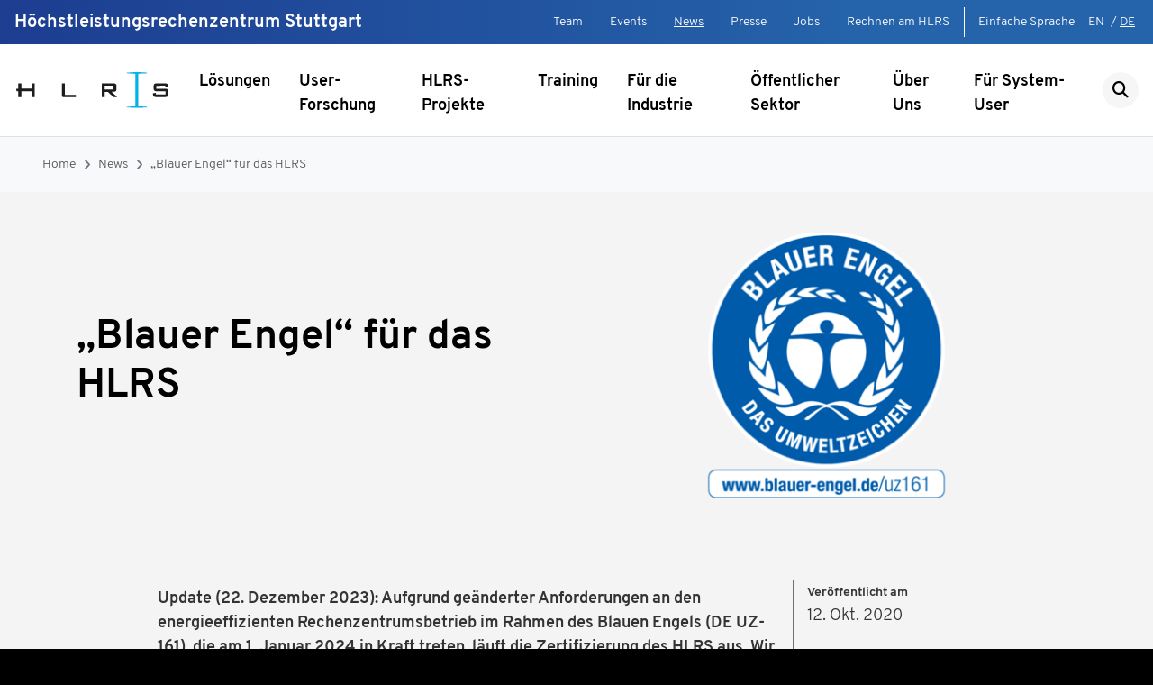

--- FILE ---
content_type: text/html; charset=utf-8
request_url: https://www.hlrs.de/de/news/detail/blauer-engel-fuer-das-hlrs
body_size: 9114
content:
<!DOCTYPE html>
<html lang="de-de">
<head>
    <meta charset="utf-8">

<!-- 
	This website is powered by TYPO3 - inspiring people to share!
	TYPO3 is a free open source Content Management Framework initially created by Kasper Skaarhoj and licensed under GNU/GPL.
	TYPO3 is copyright 1998-2026 of Kasper Skaarhoj. Extensions are copyright of their respective owners.
	Information and contribution at https://typo3.org/
-->

<link rel="icon" href="/_assets/35e76e737fd336b01e3bbe61044635a4/dist/favicons/favicon.ico" type="image/vnd.microsoft.icon">
<title>Höchstleistungsrechenzentrum Stuttgart: „Blauer Engel“ für das HLRS</title>
<meta name="generator" content="TYPO3 CMS">
<meta name="viewport" content="width=device-width, initial-scale=1">
<meta name="twitter:card" content="summary">


<link rel="stylesheet" href="/typo3temp/assets/css/f5c81c8b73a532d54e1471eb29c93227.css?1769075847" media="all">
<link rel="stylesheet" href="/_assets/35e76e737fd336b01e3bbe61044635a4/dist/main.css?1769075808" media="all">






<script async="async" type="text/javascript">
        var _paq = window._paq = window._paq || [];
      _paq.push(["setDoNotTrack", true]);
      _paq.push(["disableCookies"]);
      _paq.push(['trackPageView']);
      _paq.push(['enableLinkTracking']);
      (function() {
        var u="https://matomo.hlrs.de/";
        _paq.push(['setTrackerUrl', u+'matomo.php']);
        _paq.push(['setSiteId', '1']);
        var d=document, g=d.createElement('script'), s=d.getElementsByTagName('script')[0];
        g.async=true; g.src=u+'matomo.js'; s.parentNode.insertBefore(g,s);
      })();
    </script>
<link rel="canonical" href="https://www.hlrs.de/de/news/detail/blauer-engel-fuer-das-hlrs">

<link rel="alternate" hreflang="en-us-gb" href="https://www.hlrs.de/news/detail/oct-2020-hlrs-receives-blue-angel-certification">
<link rel="alternate" hreflang="de-de" href="https://www.hlrs.de/de/news/detail/blauer-engel-fuer-das-hlrs">
<link rel="alternate" hreflang="x-default" href="https://www.hlrs.de/news/detail/oct-2020-hlrs-receives-blue-angel-certification">
</head>
<body id="p133" class="home-template">


    

<div class="header border-bottom sticky-top">

    <div class="header-meta">
        <div class="d-flex justify-content-end justify-content-xl-between px-3">
            <div class="site-title d-none d-xl-block my-2">
                Höchstleistungsrechenzentrum Stuttgart
            </div>
            <nav class="d-flex my-2">
                <ul class="navbar p-0 m-0 border-right border-white pr-3 d-none d-xl-flex">
                    
                        <li>
                            <a href="/de/team">Team</a>
                        </li>
                    
                        <li>
                            <a href="/de/events">Events</a>
                        </li>
                    
                        <li>
                            <a href="/de/news" class="active">News</a>
                        </li>
                    
                        <li>
                            <a href="/de/presse">Presse</a>
                        </li>
                    
                        <li>
                            <a href="/de/jobs">Jobs</a>
                        </li>
                    
                        <li>
                            <a href="/de/rechnen-am-hlrs">Rechnen am HLRS</a>
                        </li>
                    
                </ul>
                <ul class="navbar p-0 m-0">
                    
                    <li>
                        <a href="/de/ueber-uns/hlrs-in-einfacher-sprache">Einfache Sprache</a>
                    </li>
                    <li class="language-menu">
                        


    <a href="/news/detail/oct-2020-hlrs-receives-blue-angel-certification" class="pl-0 pr-1">EN</a>
            
        
        /

    <span class="pl-0 pr-1 active">DE</span>



                    </li>
                </ul>
            </nav>
        </div>
    </div>

    <div class="menu d-flex align-items-center align-items-stretch p-3">
        <a class="header-left-area brand align-self-start" href="/de/">
            <img class="site-logo site-logo-small img-fluid" alt="Logo HLRS" src="/_assets/35e76e737fd336b01e3bbe61044635a4/dist/img/hlrs_logo_small.svg" width="207" height="51" />
            <img class="site-logo site-logo-default img-fluid" alt="Logo HLRS" src="/_assets/35e76e737fd336b01e3bbe61044635a4/dist/img/hlrs_logo_de.svg" width="207" height="51" />
        </a>

        <div class="header-center-area mx-auto align-self-center">
            

    <div class="navbar navbar-expand-xl navbar-light d-none d-xl-block pb-0">
        
            <ul class="navbar-nav mx-auto desktop-navigation" data-disclosure-nav>
                
                    <li class="nav-item ">
                        
                                <button class="nav-link animation-underline-link " aria-label="Untermenü anzeigen" aria-expanded="false" aria-controls="flyout-20">Lösungen</button>
                            
                        
                            <div class="flyout" id="flyout-20">
                                <div class="stage pt-3 pb-4 border-top">
                                    <div class="pb-2 mb-3 border-bottom">
                                        <a class="top-level-link font-weight-bold  " href="/de/loesungen">Lösungen</a>
                                    </div>

                                    <ul class="row list-unstyled">
                                        
                                            <li class="col-3 mb-3">
                                                <a class="font-weight-bold  " href="/de/loesungen/rechentypen">Rechentypen</a>
                                                
                                                    <ul class="list-unstyled">
                                                        
                                                            <li class="mt-2">
                                                                <a class=" " href="/de/loesungen/rechentypen/hoechstleistungsrechnen-simulation">Höchstleistungsrechnen &amp; Simulation</a>
                                                            </li>
                                                        
                                                            <li class="mt-2">
                                                                <a class=" " href="/de/loesungen/rechentypen/visualisierung">Visualisierung</a>
                                                            </li>
                                                        
                                                            <li class="mt-2">
                                                                <a class=" " href="/de/loesungen/rechentypen/kuenstliche-intelligenz">Künstliche Intelligenz</a>
                                                            </li>
                                                        
                                                            <li class="mt-2">
                                                                <a class=" " href="/de/loesungen/rechentypen/quantencomputing">Quantencomputing</a>
                                                            </li>
                                                        
                                                    </ul>
                                                
                                            </li>
                                        
                                            <li class="col-3 mb-3">
                                                <a class="font-weight-bold  " href="/de/loesungen/systeme">Systeme</a>
                                                
                                                    <ul class="list-unstyled">
                                                        
                                                            <li class="mt-2">
                                                                <a class=" " href="/de/loesungen/systeme/herder">HPE Cray GX5000 (Herder)</a>
                                                            </li>
                                                        
                                                            <li class="mt-2">
                                                                <a class=" " href="/de/loesungen/systeme/hunter">HPE Cray EX4000 (Hunter)</a>
                                                            </li>
                                                        
                                                            <li class="mt-2">
                                                                <a class=" " href="/de/loesungen/systeme/nec-cluster-vulcan">NEC Cluster (Vulcan)</a>
                                                            </li>
                                                        
                                                            <li class="mt-2">
                                                                <a class=" " href="/de/loesungen/systeme/hpe-apollo-6500-gen10-plus-hawk-ki-erweiterung">HPE Apollo 6500 Gen10 Plus (Hawk KI-Erweiterung)</a>
                                                            </li>
                                                        
                                                            <li class="mt-2">
                                                                <a class=" " href="/de/loesungen/systeme/cave">CAVE</a>
                                                            </li>
                                                        
                                                            <li class="mt-2">
                                                                <a class=" " href="/de/loesungen/systeme/hpss-datenmanagement">HPSS Datenmanagement</a>
                                                            </li>
                                                        
                                                    </ul>
                                                
                                            </li>
                                        
                                            <li class="col-3 mb-3">
                                                <a class="font-weight-bold  " href="/de/loesungen/user-support">User Support</a>
                                                
                                                    <ul class="list-unstyled">
                                                        
                                                            <li class="mt-2">
                                                                <a class=" " href="/de/loesungen/user-support/betreuung">Betreuung</a>
                                                            </li>
                                                        
                                                            <li class="mt-2">
                                                                <a class=" " href="/de/loesungen/user-support/extended-user-support">Extended User Support</a>
                                                            </li>
                                                        
                                                            <li class="mt-2">
                                                                <a class=" " href="/de/loesungen/user-support/beratung">Beratung</a>
                                                            </li>
                                                        
                                                            <li class="mt-2">
                                                                <a class=" " href="/de/loesungen/user-support/software-bereitstellung">Software-Bereitstellung</a>
                                                            </li>
                                                        
                                                            <li class="mt-2">
                                                                <a class=" " href="/de/loesungen/user-support/datenmanagement">Datenmanagement</a>
                                                            </li>
                                                        
                                                            <li class="mt-2">
                                                                <a class=" " href="/de/loesungen/user-support/ki-unterstuetzung">KI Unterstützung</a>
                                                            </li>
                                                        
                                                    </ul>
                                                
                                            </li>
                                        
                                            <li class="col-3 mb-3">
                                                <a class="font-weight-bold  " href="/de/loesungen/software">Software</a>
                                                
                                            </li>
                                        
                                    </ul>
                                </div>
                            </div>
                        
                    </li>
                
                    <li class="nav-item ">
                        
                                <a href="/de/user-forschung" class="nav-link animation-underline-link ">
                                    User-Forschung
                                </a>
                            
                        
                    </li>
                
                    <li class="nav-item ">
                        
                                <a href="/de/projekte" class="nav-link animation-underline-link ">
                                    HLRS-Projekte
                                </a>
                            
                        
                    </li>
                
                    <li class="nav-item ">
                        
                                <a href="/de/training/uebersicht" class="nav-link animation-underline-link ">
                                    Training
                                </a>
                            
                        
                    </li>
                
                    <li class="nav-item ">
                        
                                <a href="/de/industrie" class="nav-link animation-underline-link ">
                                    Für die Industrie
                                </a>
                            
                        
                    </li>
                
                    <li class="nav-item ">
                        
                                <a href="/de/oeffentlicher-sektor" class="nav-link animation-underline-link ">
                                    Öffentlicher Sektor
                                </a>
                            
                        
                    </li>
                
                    <li class="nav-item ">
                        
                                <a href="/de/ueber-uns" class="nav-link animation-underline-link ">
                                    Über Uns
                                </a>
                            
                        
                    </li>
                
                    <li class="nav-item ">
                        
                                <a href="/de/fuer-system-user" class="nav-link animation-underline-link ">
                                    Für System-User
                                </a>
                            
                        
                    </li>
                
            </ul>
        
    </div>


        </div>

        <div class="header-right-area align-self-center text-right">
            <ul class="navbar m-0 p-0">
                <li>
                    <a class="search-btn" href="/de/suche"><i class="fas fa-search"></i></a>
                </li>
                
            </ul>
        </div>

        

    <nav class="mobile-navigation d-xl-none align-self-center ml-2" data-disclosure-nav data-disclosure-focusoutZ data-nav-root>
        <button class="mobile-navigation__toggle-open" aria-label="Navigation anzeigen" aria-expanded="false" aria-controls="mobile-navigation" data-open-nav>
            <svg viewBox="0 0 30 30">
                <rect fill="currentColor" class="top" width="30" height="2" x="0" y="5"></rect>
                <rect fill="currentColor" class="middle" width="30" height="2" x="0" y="14"></rect>
                <rect fill="currentColor" class="bottom" width="30" height="2" x="0" y="23"></rect>
            </svg>
        </button>

        <div class="mobile-navigation__body mobile-navigation__layer bg-light" id="mobile-navigation">
            <div class="mobile-navigation__header">
                <div class="logo">
                    <a href="">
                        <img class="site-logo site-logo-default img-fluid" alt="Logo HLRS" src="/_assets/35e76e737fd336b01e3bbe61044635a4/dist/img/hlrs_logo_de.svg" width="207" height="51" />
                    </a>
                </div>
                
        <button class="mobile-navigation__toggle-close" aria-label="Navigation schließen" data-close-nav>
            <svg viewBox="0 0 30 30">
                <rect fill="currentColor" class="top" width="30" height="2" x="0" y="14"></rect>
                <rect fill="currentColor" class="bottom" width="30" height="2" x="0" y="14"></rect>
            </svg>
        </button>
    
            </div>

            <ul class="mobile-navigation__main" data-disclosure-nav>
                
                    <li>
                        
        <a href="/de/loesungen" class="">Lösungen</a>
    
                        
                            
        
        <button class="mobile-navigation__toggle-level" aria-label="Untermenü anzeigen" aria-expanded="false" aria-controls="mp20">
            <svg width="21" height="13" viewBox="0 0 21 13" fill="none" xmlns="http://www.w3.org/2000/svg">
                <path fill-rule="evenodd" clip-rule="evenodd" d="M20.5899 0.913497C20.0432 0.362168 19.1568 0.362168 18.6101 0.913497L10.5 9.0917L2.38995 0.913496C1.84322 0.362168 0.956785 0.362168 0.410051 0.913496C-0.136684 1.46482 -0.136684 2.35871 0.410051 2.91003L9.51005 12.0865C10.0568 12.6378 10.9432 12.6378 11.4899 12.0865L20.5899 2.91003C21.1367 2.35871 21.1367 1.46482 20.5899 0.913497Z" fill="#333333"/>
            </svg>
        </button>
    
        <div class="mobile-navigation__layer" id="mp20">
            
            <ul data-disclosure-nav>
                
                    <li>
                        
        <a href="/de/loesungen/rechentypen" class="">Rechentypen</a>
    
                        
                            
        
        <button class="mobile-navigation__toggle-level" aria-label="Untermenü anzeigen" aria-expanded="false" aria-controls="mp23">
            <svg width="21" height="13" viewBox="0 0 21 13" fill="none" xmlns="http://www.w3.org/2000/svg">
                <path fill-rule="evenodd" clip-rule="evenodd" d="M20.5899 0.913497C20.0432 0.362168 19.1568 0.362168 18.6101 0.913497L10.5 9.0917L2.38995 0.913496C1.84322 0.362168 0.956785 0.362168 0.410051 0.913496C-0.136684 1.46482 -0.136684 2.35871 0.410051 2.91003L9.51005 12.0865C10.0568 12.6378 10.9432 12.6378 11.4899 12.0865L20.5899 2.91003C21.1367 2.35871 21.1367 1.46482 20.5899 0.913497Z" fill="#333333"/>
            </svg>
        </button>
    
        <div class="mobile-navigation__layer" id="mp23">
            
            <ul data-disclosure-nav>
                
                    <li>
                        
        <a href="/de/loesungen/rechentypen/hoechstleistungsrechnen-simulation" class="">Höchstleistungsrechnen &amp; Simulation</a>
    
                        
                    </li>
                
                    <li>
                        
        <a href="/de/loesungen/rechentypen/visualisierung" class="">Visualisierung</a>
    
                        
                    </li>
                
                    <li>
                        
        <a href="/de/loesungen/rechentypen/kuenstliche-intelligenz" class="">Künstliche Intelligenz</a>
    
                        
                    </li>
                
                    <li>
                        
        <a href="/de/loesungen/rechentypen/quantencomputing" class="">Quantencomputing</a>
    
                        
                    </li>
                
            </ul>
        </div>
    
                        
                    </li>
                
                    <li>
                        
        <a href="/de/loesungen/systeme" class="">Systeme</a>
    
                        
                            
        
        <button class="mobile-navigation__toggle-level" aria-label="Untermenü anzeigen" aria-expanded="false" aria-controls="mp22">
            <svg width="21" height="13" viewBox="0 0 21 13" fill="none" xmlns="http://www.w3.org/2000/svg">
                <path fill-rule="evenodd" clip-rule="evenodd" d="M20.5899 0.913497C20.0432 0.362168 19.1568 0.362168 18.6101 0.913497L10.5 9.0917L2.38995 0.913496C1.84322 0.362168 0.956785 0.362168 0.410051 0.913496C-0.136684 1.46482 -0.136684 2.35871 0.410051 2.91003L9.51005 12.0865C10.0568 12.6378 10.9432 12.6378 11.4899 12.0865L20.5899 2.91003C21.1367 2.35871 21.1367 1.46482 20.5899 0.913497Z" fill="#333333"/>
            </svg>
        </button>
    
        <div class="mobile-navigation__layer" id="mp22">
            
            <ul data-disclosure-nav>
                
                    <li>
                        
        <a href="/de/loesungen/systeme/herder" class="">HPE Cray GX5000 (Herder)</a>
    
                        
                    </li>
                
                    <li>
                        
        <a href="/de/loesungen/systeme/hunter" class="">HPE Cray EX4000 (Hunter)</a>
    
                        
                    </li>
                
                    <li>
                        
        <a href="/de/loesungen/systeme/nec-cluster-vulcan" class="">NEC Cluster (Vulcan)</a>
    
                        
                    </li>
                
                    <li>
                        
        <a href="/de/loesungen/systeme/hpe-apollo-6500-gen10-plus-hawk-ki-erweiterung" class="">HPE Apollo 6500 Gen10 Plus (Hawk KI-Erweiterung)</a>
    
                        
                    </li>
                
                    <li>
                        
        <a href="/de/loesungen/systeme/cave" class="">CAVE</a>
    
                        
                    </li>
                
                    <li>
                        
        <a href="/de/loesungen/systeme/hpss-datenmanagement" class="">HPSS Datenmanagement</a>
    
                        
                    </li>
                
            </ul>
        </div>
    
                        
                    </li>
                
                    <li>
                        
        <a href="/de/loesungen/user-support" class="">User Support</a>
    
                        
                            
        
        <button class="mobile-navigation__toggle-level" aria-label="Untermenü anzeigen" aria-expanded="false" aria-controls="mp101">
            <svg width="21" height="13" viewBox="0 0 21 13" fill="none" xmlns="http://www.w3.org/2000/svg">
                <path fill-rule="evenodd" clip-rule="evenodd" d="M20.5899 0.913497C20.0432 0.362168 19.1568 0.362168 18.6101 0.913497L10.5 9.0917L2.38995 0.913496C1.84322 0.362168 0.956785 0.362168 0.410051 0.913496C-0.136684 1.46482 -0.136684 2.35871 0.410051 2.91003L9.51005 12.0865C10.0568 12.6378 10.9432 12.6378 11.4899 12.0865L20.5899 2.91003C21.1367 2.35871 21.1367 1.46482 20.5899 0.913497Z" fill="#333333"/>
            </svg>
        </button>
    
        <div class="mobile-navigation__layer" id="mp101">
            
            <ul data-disclosure-nav>
                
                    <li>
                        
        <a href="/de/loesungen/user-support/betreuung" class="">Betreuung</a>
    
                        
                    </li>
                
                    <li>
                        
        <a href="/de/loesungen/user-support/extended-user-support" class="">Extended User Support</a>
    
                        
                    </li>
                
                    <li>
                        
        <a href="/de/loesungen/user-support/beratung" class="">Beratung</a>
    
                        
                    </li>
                
                    <li>
                        
        <a href="/de/loesungen/user-support/software-bereitstellung" class="">Software-Bereitstellung</a>
    
                        
                    </li>
                
                    <li>
                        
        <a href="/de/loesungen/user-support/datenmanagement" class="">Datenmanagement</a>
    
                        
                    </li>
                
                    <li>
                        
        <a href="/de/loesungen/user-support/ki-unterstuetzung" class="">KI Unterstützung</a>
    
                        
                    </li>
                
            </ul>
        </div>
    
                        
                    </li>
                
                    <li>
                        
        <a href="/de/loesungen/software" class="">Software</a>
    
                        
                    </li>
                
            </ul>
        </div>
    
                        
                    </li>
                
                    <li>
                        
        <a href="/de/user-forschung" class="">User-Forschung</a>
    
                        
                    </li>
                
                    <li>
                        
        <a href="/de/projekte" class="">HLRS-Projekte</a>
    
                        
                    </li>
                
                    <li>
                        
        <a href="/de/training/uebersicht" class="">Training</a>
    
                        
                    </li>
                
                    <li>
                        
        <a href="/de/industrie" class="">Für die Industrie</a>
    
                        
                    </li>
                
                    <li>
                        
        <a href="/de/oeffentlicher-sektor" class="">Öffentlicher Sektor</a>
    
                        
                    </li>
                
                    <li>
                        
        <a href="/de/ueber-uns" class="">Über Uns</a>
    
                        
                    </li>
                
                    <li>
                        
        <a href="/de/fuer-system-user" class="">Für System-User</a>
    
                        
                    </li>
                
            </ul>

            
                <ul class="mobile-navigation__meta mobile-navigation__service">
                    
                        <li>
                            
        <a href="/de/team" class="">Team</a>
    
                        </li>
                    
                        <li>
                            
        <a href="/de/events" class="">Events</a>
    
                        </li>
                    
                        <li>
                            
        <a href="/de/news" class=" active">News</a>
    
                        </li>
                    
                        <li>
                            
        <a href="/de/presse" class="">Presse</a>
    
                        </li>
                    
                        <li>
                            
        <a href="/de/jobs" class="">Jobs</a>
    
                        </li>
                    
                        <li>
                            
        <a href="/de/rechnen-am-hlrs" class="">Rechnen am HLRS</a>
    
                        </li>
                    
                </ul>
            
        </div>
    </nav>

    

    

    

    

    


    </div>

    

</div>


    
        <div class="page">
            
                

<nav class="navbar navbar-expand-lg navbar-light bg-light">
    <div class="container-fluid">
        <nav aria-label="breadcrumb">
            <ol class="breadcrumb">
                
                    <li class="breadcrumb-item active" aria-current="page"><a href="/de/">Home</a></li>
                
                    <li class="breadcrumb-item active" aria-current="page"><a href="/de/news">News</a></li>
                
                    <li class="breadcrumb-item active" aria-current="page"><a href="https://www.hlrs.de/de/news/detail/blauer-engel-fuer-das-hlrs">„Blauer Engel“ für das HLRS</a></li>
                
            </ol>
        </nav>
    </div>
</nav>



            

            <!--TYPO3SEARCH_begin-->
            


            
            
            

    
    
	
			<div class="news-detail">
				

				<section class="keyvisual-img-text">
					<div class="container">
						<div class="inner-container">
							<div class="row">
								<div class="col-12">
									<div class="card flex-md-row content bg-transparent text-dark justify-content-center align-items-center">
										<div class="col-md-6 card-body d-flex pl-md-0 flex-column">
											<h1 class="text-dark" itemprop="headline">„Blauer Engel“ für das HLRS</h1>
											
										</div>
										
											
												<figure class="col-md-6 flex-auto d-none d-block">
													<img class="img-fluid" alt="[Translate to Deutsch:] " loading="lazy" src="/fileadmin/_processed_/5/5/csm_Blue_Angel_trans_01_51d2b65988.png" width="530" height="298" title="[Translate to Deutsch:] " />
													
												</figure>
											
										
									</div>
								</div>
							</div>
						</div>
					</div>
				</section>

				<section class="element-img-text section">
					<div class="container container-small">
						<div class="inner-container">
							<div class="row">
								<div class="col-12">
									<div class="content image-text-inside">
										<div class="row overflow-hidden flex-md-row position-relative align-items-start">
											<div class="col-12 col-sm-9 order-2 order-sm-1 d-flex flex-column">
												<div class="teaser-image-content">
													
													<div class="card-text my-2">
														<p><strong>Update (22. Dezember 2023): Aufgrund geänderter Anforderungen an den energieeffizienten Rechenzentrumsbetrieb im Rahmen des Blauen Engels (DE UZ-161), die am 1. Januar 2024 in Kraft treten, läuft die Zertifizierung des HLRS aus. Wir arbeiten derzeit an Maßnahmen für die Wiedererlangung der Zertifizierung.</strong></p>
<p>Das Höchstleistungsrechenzentrum der Universität Stuttgart (HLRS) hat für den nachhaltigen Betrieb der Einrichtung das Umweltzeichen&nbsp;<a href="https://www.blauer-engel.de/de/produktwelt/elektrogeraete/rechenzentren" target="_top">Blauer Engel</a>&nbsp;erhalten. Diese vom Bundesumweltministerium getragene Auszeichnung ist die jüngste von diversen <a href="/de/ueber-uns/soziale-verantwortung/nachhaltigkeit-umwelt/zertifizierungen">Zertifikaten</a> für Nachhaltigkeit und ökologische Verantwortung, die das HLRS im Laufe eines Jahres erworben hat. Dass das HLRS die strengen Anforderungen des Blauen Engels erfüllen konnte, spiegelt umfassende Maßnahmen zur Maximierung der Energieeffizienz und gleichzeitig der Minimierung der Auswirkungen des Rechenzentrumsbetriebs auf die Umwelt wider.</p>
													</div>
												</div>
											</div>
											<div class="col-12 col-sm-3 order-1 order-sm-2 border-left border-gray">
												
														<div class="border-block mb-3">
															<span class="small font-weight-bold">
																Veröffentlicht am
															</span>
															<p>
																<time itemprop="datePublished" datetime="2020-10-12">
																	12. Okt. 2020
																</time>
															</p>
														</div>
													

												

												
														
														
														
													

												
													<div class="border-block mb-3">
														<span class="small font-weight-bold">
															Kategorien
														</span>
														
															
																<p class="mb-0">
																	<a title="Informationen für System-User" href="/de/news/gefiltert/kategorie/informationen-fuer-system-user">Informationen für System-User</a>
																</p>
															
														
															
																<p class="mb-0">
																	<a title="Systeme &amp; Infrastruktur" href="/de/news/gefiltert/kategorie/systeme-infrastruktur">Systeme &amp; Infrastruktur</a>
																</p>
															
														
															
																<p class="mb-0">
																	<a title="Auszeichnungen" href="/de/news/gefiltert/kategorie/auszeichnungen-news">Auszeichnungen</a>
																</p>
															
														
															
																<p class="mb-0">
																	<a title="Ankündigungen" href="/de/news/gefiltert/kategorie/ankuendigungen">Ankündigungen</a>
																</p>
															
														
															
																<p class="mb-0">
																	<a title="Nachhaltigkeit &amp; Umwelt" href="/de/news/gefiltert/kategorie/nachhaltigkeit-umwelt">Nachhaltigkeit &amp; Umwelt</a>
																</p>
															
														
													</div>
												

												

												

												

												

												<div class="border-block mb-3">
													<p>
														<a class="active" href="/de/news">
															<i class="fa fa-chevron-left"></i>
															Alle Nachrichten
														</a>
													</p>
												</div>
											</div>
										</div>
									</div>
								</div>

								
									<!-- content elements -->
									<div class="content content-extra image-text-inside">
										


            

            

            
            
                    
                

            
            
                

            <div class="section" id="c765">
                <div class="container container-small">
                    <div class="inner-container">
                        
                                <div class="row">
                                    <div class="col-12 content">
                                        
                                            <a id="c770"></a>
                                        
                                        
                                        
                                            



                                        
                                        
                                            

    


                                        
                                        

    <p>Die <a href="/de/ueber-uns/soziale-verantwortung/nachhaltigkeit-umwelt">umfangreichen Nachhaltigkeitsmaßnahmen</a> am HLRS wurden im Rahmen des Projekts "Nachhaltigkeit in HPC-Zentren" durchgeführt, das vom baden-württembergischen Ministerium für Wissenschaft, Forschung und Kunst unterstützt wurde. Wissenschaftsministerin Theresia Bauer: „Ich gratuliere dem Höchstleistungsrechenzentrum Stuttgart zu diesem Erfolg. Die Zertifizierung mit dem Blauen Engel ist eine eindrucksvolle Bestätigung für die Nachhaltigkeitsstrategie des Höchstleistungsrechenzentrums. In bewundernswerter Weise setzen sich die Mitarbeiterinnen und Mitarbeiter am Höchstleistungsrechenzentrum für Nachhaltigkeit, Klimaschutz und Energieeffizienz ein, auch beim Betrieb der Supercomputer.“</p>


                                        
                                            



                                        
                                        
                                            



                                        
                                        
                                    </div>
                                </div>
                            

                    </div>
                </div>
            </div>
        




            

            

            
            
                    
                

            
            
                

            <div class="section" id="c766">
                <div class="container container-small">
                    <div class="inner-container">
                        
                                <div class="row">
                                    <div class="col-12 content">
                                        
                                            <a id="c771"></a>
                                        
                                        
                                        
                                            



                                        
                                        
                                            

    
        <header>
            


    
            
                


    
            <h2 class="">
                Ökologischen Fußabdruck minimieren
            </h2>
        



            
        



            



            



        </header>
    


                                        
                                        

    <p>„Am HLRS betreiben wir einen der leistungsfähigsten Supercomputer Europas, der für wissenschaftliche und industrielle Forschungsvorhaben auf höchstem Niveau genutzt wird,“ erklärt Prof. Michael M. Resch, der Direktor des HLRS. „Spitzenleistung bedeutet aber auch: Hoher Energieverbrauch.“ Deutlich wird dies am Flaggschiff-System des HLRS, dem Höchstleistungsrechner&nbsp;Hawk, einem der leistungsfähigsten Supercomputer in ganz Europa. Er erbringt eine Spitzenleistung von rund 26 Petaflops (das sind 26 Billiarden Gleitkommaoperationen pro Sekunde) bei einem durchschnittlichen Leistungsbedarf von 3,5 Megawatt – das ist in etwa vergleichbar mit dem Energiebedarf einer deutschen Kleinstadt.</p>


                                        
                                            



                                        
                                        
                                            



                                        
                                        
                                    </div>
                                </div>
                            

                    </div>
                </div>
            </div>
        




            

            

            
            
                    
                

            
            
                    
                

            <div class="section element-img-text" id="c767">
                <div class="container">
                    <div class="inner-container">
                        
                                <div class="row">
                                    <div class="col-12 content">
                                        
                                            <a id="c772"></a>
                                        
                                        
                                        
                                            



                                        
                                        
    
                                        

        <div class="content image-text-inside image-position-left">
            <div class="row overflow-hidden flex-md-row mb-4 position-relative align-items-center">
                
                    

    
        <div class="col-12 col-md-6 element-img-text__gallery">
            
                
                    
                        

        

    
            
                    

    <img class="image-text-img img-fluid" alt="Picture of the generated heat by HAWK supercomputer " src="/fileadmin/_processed_/a/f/csm_csm_Cooling_Sommer3_0734ab44f9_07e38f334d.jpg" width="600" height="337" loading="lazy" />



                
        
    
        <figcaption class="image-caption">
             
        </figcaption>
    


    


                    
                
            
        </div>
    



                
                <div class="col-12  col-md-6  d-flex flex-column">
                    <div class="teaser-image-content">
                        
                        
                            <p class="card-text my-4"><p><em>Die vom Supercomputer Hawk erzeugte Wärme wird zur Beheizung der Gebäude genutzt und die eingesetzte freie Kühlung benötigt deutlich weniger Energie als herkömmliche in Rechenzentren genutzte Klimaanlagen.</em></p></p>
                        
                    </div>
                </div>
                
            </div>
        </div>

    
                                        
                                            



                                        
                                        
                                            



                                        
                                        
                                    </div>
                                </div>
                            

                    </div>
                </div>
            </div>
        




            

            

            
            
                    
                

            
            
                

            <div class="section" id="c768">
                <div class="container container-small">
                    <div class="inner-container">
                        
                                <div class="row">
                                    <div class="col-12 content">
                                        
                                            <a id="c773"></a>
                                        
                                        
                                        
                                            



                                        
                                        
                                            

    


                                        
                                        

    <p>„Vor diesem Hintergrund müssen wir alles in unserer Macht Stehende tun, um unseren ökologischen Fußabdruck zu minimieren – insbesondere, was die CO2-Emissionen angeht“, betont Resch. Schon in den letzten zwölf Monaten wurde das HLRS dafür auch gemäß&nbsp;<a href="/de/news/detail?tx_news_pi1%5Baction%5D=detail&amp;tx_news_pi1%5Bcontroller%5D=News&amp;tx_news_pi1%5Bnews%5D=133&amp;cHash=c097e111edd21dbc3255767f88dca742" target="_top">EMAS (Eco-Management and Audit Scheme)</a>&nbsp;und der<a href="/de/news/detail/hlrs-erhaelt-zwei-zertifikate-fuer-umweltschutz">&nbsp;ISO-Normen 14001 (Umweltmanagement) und 50001 (Energiemanagement)</a>&nbsp;zertifiziert. „Die jetzt erhaltene Blaue-Engel-Zertifizierung, wie auch die anderen Auszeichnungen, zeigen einmal mehr, dass wir am HLRS das Thema Umweltverantwortung sehr ernst nehmen. Auch setzen wir damit ein wichtiges Zeichen für die Nutzer unserer Systeme, denn es verdeutlicht ihnen, dass sie für ihre Forschung Systemressourcen nutzen, denen ein nachhaltiges und zukunftsorientiertes Konzept zugrunde liegt.“</p>


                                        
                                            



                                        
                                        
                                            



                                        
                                        
                                    </div>
                                </div>
                            

                    </div>
                </div>
            </div>
        




            

            

            
            
                    
                

            
            
                

            <div class="section" id="c769">
                <div class="container container-small">
                    <div class="inner-container">
                        
                                <div class="row">
                                    <div class="col-12 content">
                                        
                                            <a id="c774"></a>
                                        
                                        
                                        
                                            



                                        
                                        
                                            

    
        <header>
            


    
            
                


    
            <h2 class="">
                Umfassendes Energiemanagementkonzept
            </h2>
        



            
        



            



            



        </header>
    


                                        
                                        

    <p>Gemäß den Leitlinien des „Blauen Engels für den energieeffizienten Rechenzentrumsbetrieb“ hat das HLRS ein umfassendes Energiemanagementkonzept implementiert. Dieses stellt auch sicher, dass die nötige Energie so effizient wie nur möglich genutzt wird und dass die Abwärme des Systems abgefangen wird. Diese Bemühungen sind Teil eines umfassenden Umweltmanagementsystems am HLRS, das alle Organisationsebenen abdeckt.</p>
<p>Der Blaue Engel bietet eine verlässliche Hilfe bei der Auswahl ökologischer Kriterien für die Ausschreibung und Vergabe von externen Rechenzentrumsdienstleistungen.</p>
<h2>Mehr erfahren</h2>
<p><a href="/de/ueber-uns/soziale-verantwortung/nachhaltigkeit-umwelt">Nachhaltigkeit und Umwelt am HLRS</a></p>
<p>&nbsp;</p>


                                        
                                            



                                        
                                        
                                            



                                        
                                        
                                    </div>
                                </div>
                            

                    </div>
                </div>
            </div>
        


									</div>
								
							</div>

							<div class="content">
								

								
							</div>

							
						</div>
					</div>
				</section>
			</div>
		



            
        


            <!--TYPO3SEARCH_end-->
        </div>
    

    



    <div class="footer d-flex align-items-end">
        <div class="jumbo">
            <div class="container">
                <div class="inner-container">
                    <div class="row jumbo-row jumbo-quicklinks quicklinks">
                        <div class="col-12">
                            <div class="jumbo-inner-row">
                                <div class="row">
                                    

<div class="col-12 col-lg-2">
    <ul class="social-menu d-flex p-0 m-0 justify-content-center justify-content-lg-end">
        
            <li>
                <a href="https://de.linkedin.com/company/hlrs---high-performance-computing-center-stuttgart" target="_blank" rel="noreferrer"><i class="fab fa-linkedin-in"></i></a>
            </li>
        
            <li>
                <a href="https://bsky.app/profile/hlrs-hpc.bsky.social" target="_blank" rel="noreferrer"><i class="fab fa-bluesky"></i></a>
            </li>
        
            <li>
                <a href="https://www.youtube.com/channel/UCqXh8lDnOweUKRCe-fasJcw" target="_blank" rel="noreferrer"><i class="fab fa-youtube"></i></a>
            </li>
        
            <li>
                <a href="/de/news" target="_blank"><i class="fab fa-custom-rss"></i></a>
            </li>
        
    </ul>
</div>


                                </div>
                            </div>
                        </div>
                    </div>
                    <div class="row jumbo-row jumbo-quicklinks">
                        <div class="col-12">
                            <div class="jumbo-inner-row border-0 m-0 p-0">
                                <div class="row">
                                    <div class="col-lg-7 footer-address">
                                        <p class="footer-postal-address">
                                            <span class="d-block">Höchstleistungsrechenzentrum Stuttgart</span>
                                            <span class="d-block">Nobelstraße 19, 70569 Stuttgart, Deutschland</span>
                                        </p>
                                        <p>
                                            <small><a href="/de/kontakt" class="btn btn-link">Kontakt &amp; Standort<i class="fa fa-chevron-right"></i></a></small>
                                        </p>
                                        <p class="footer-contact m-0">
                                            <span class="d-block underlined">
                                                <a href="tel:+4971168587269">+49 711 685-87269</a>
                                            </span>
                                            <span class="d-block underlined">
                                                <a href="#" data-mailto-token="nbjmup+jogpAimst/ef" data-mailto-vector="1">info(at)hlrs.de</a>
                                            </span>
                                        </p>
                                    </div>
                                    <div class="col-lg-5 footer-logos mt-5 mt-lg-0">
                                        <div class="row">
                                            <div class="col-12 col-sm-6">
                                                <img class="footer-logo img-fluid" alt="Logo GCS" src="/_assets/35e76e737fd336b01e3bbe61044635a4/dist/img/gcs_logo_white.svg" width="207" height="40" />
                                                <p class="mt-3">
                                                    <small class="footer-logo-text font-italic">
                                                        Als Mitglied des Gauss Centre for Supercomputing ist das HLRS eines der drei Bundes­höchst­leistungs­rechen­zentren.
                                                    </small>
                                                </p>
                                                <p>
                                                    <small>
                                                        <a class="underlined" href="https://www.gauss-centre.eu" target="_blank">
                                                            www.gauss-centre.eu
                                                        </a>
                                                    </small>
                                                </p>
                                            </div>
                                            <div class="col-12 col-sm-6 mt-5 mt-sm-0">
                                                <img class="footer-logo img-fluid" alt="Logo Universität Stuttgart" src="/_assets/35e76e737fd336b01e3bbe61044635a4/dist/img/universitaet_stuttgart_logo_white.svg" width="352" height="75" />
                                                <p class="mt-3">
                                                    <small class="footer-logo-text font-italic">
                                                        Das HLRS ist eine zentrale Einrichtung der Universität Stuttgart.
                                                    </small>
                                                </p>
                                                <p>
                                                    <small>
                                                        <a class="underlined" href="https://www.uni-stuttgart.de" target="_blank">
                                                            www.uni-stuttgart.de
                                                        </a>
                                                    </small>
                                                </p>
                                            </div>
                                        </div>
                                    </div>
                                </div>
                            </div>
                        </div>
                    </div>

                </div>
            </div>
        </div>
    </div>





    <div class="footer-meta">
        <div class="container">
            <div class="inner-container">
                <div class="row">
                    <div class="col-12 col-lg-4 text-center text-lg-left site-copy">
                        &copy; 2026 HLRS. Alle Rechte vorbehalten.
                    </div>
                    <div class="col-12 col-lg-8 mt-2 mt-lg-0">
                        <ul class="navbar p-0 m-0 justify-content-center justify-content-lg-end">
                            
                                <li class="my-2 my-lg-0">
                                    <a href="/de/sitemap">Sitemap</a>
                                </li>
                            
                                <li class="my-2 my-lg-0">
                                    <a href="/de/impressum">Impressum</a>
                                </li>
                            
                                <li class="my-2 my-lg-0">
                                    <a href="/de/datenschutzerklaerung">Datenschutz</a>
                                </li>
                            
                                <li class="my-2 my-lg-0">
                                    <a href="/de/barrierefreiheit">Barrierefreiheit</a>
                                </li>
                            
                        </ul>
                    </div>
                </div>
            </div>
        </div>
    </div>




<div class="modal fade" id="modal-no-translation" tabindex="-1" role="dialog" aria-labelledby="no-translation-available" aria-hidden="true">
  <div class="modal-dialog" role="document">
    <div class="modal-content">
      <div class="modal-header">
        <h5 class="modal-title" id="no-translation-available">Keine Übersetzung vorhanden!</h5>
        <button type="button" class="close" data-dismiss="modal" aria-label="Close">
          <span aria-hidden="true">&times;</span>
        </button>
      </div>
      <div class="modal-body">
        Zu dieser Seite gibt es leider (noch) keine deutsche Übersetzung.
      </div>
      <div class="modal-footer">
        <button type="button" class="btn btn-primary" data-dismiss="modal">Schlie&szlig;en</button>
      </div>
    </div>
  </div>
</div>

<script src="/_assets/35e76e737fd336b01e3bbe61044635a4/dist/main.js?1769075808"></script>
<script async="async" src="/typo3temp/assets/js/7f6f4007061a3385249e7e32f51dfafe.js?1769075847"></script>


</body>
</html>

--- FILE ---
content_type: image/svg+xml
request_url: https://www.hlrs.de/_assets/35e76e737fd336b01e3bbe61044635a4/dist/img/universitaet_stuttgart_logo_white.svg
body_size: 12892
content:
<?xml version="1.0" encoding="UTF-8" standalone="no"?>
<svg
   width="352.26035"
   height="75"
   viewBox="0 0 352.26035 75"
   version="1.1"
   id="svg4"
   sodipodi:docname="universitaet_stuttgart_logo_white.svg"
   inkscape:version="1.1 (ce6663b3b7, 2021-05-25)"
   xmlns:inkscape="http://www.inkscape.org/namespaces/inkscape"
   xmlns:sodipodi="http://sodipodi.sourceforge.net/DTD/sodipodi-0.dtd"
   xmlns="http://www.w3.org/2000/svg"
   xmlns:svg="http://www.w3.org/2000/svg">
  <defs
     id="defs8" />
  <sodipodi:namedview
     id="namedview6"
     pagecolor="#ffffff"
     bordercolor="#666666"
     borderopacity="1.0"
     inkscape:pageshadow="2"
     inkscape:pageopacity="0.0"
     inkscape:pagecheckerboard="true"
     showgrid="false"
     inkscape:zoom="0.3439245"
     inkscape:cx="937.7058"
     inkscape:cy="-594.60725"
     inkscape:window-width="1848"
     inkscape:window-height="1016"
     inkscape:window-x="1992"
     inkscape:window-y="27"
     inkscape:window-maximized="1"
     inkscape:current-layer="svg4"
     inkscape:snap-page="true"
     inkscape:snap-nodes="true"
     inkscape:snap-object-midpoints="true"
     inkscape:snap-others="false"
     inkscape:snap-bbox="true"
     inkscape:object-nodes="false"
     inkscape:bbox-nodes="true"
     fit-margin-top="0"
     fit-margin-left="0"
     fit-margin-right="0"
     fit-margin-bottom="0" />
  <g
     id="g829"
     transform="scale(5.7688039)"
     style="fill:#ffffff">
    <path
       d="m 6.4928959,6.1555486 c -0.1947103,0 -0.3517063,0.1579132 -0.3517063,0.351671 0,0.1939342 0.156996,0.3517063 0.3517063,0.3517063 0.1943223,0 0.3517063,-0.1577721 0.3517063,-0.3517063 0,-0.1937578 -0.157384,-0.351671 -0.3517063,-0.351671"
       style="fill:#ffffff;fill-opacity:1;fill-rule:nonzero;stroke:none;stroke-width:0.03528"
       id="path2-3" />
    <path
       d="m 7.3803996,5.9598504 c 0,-0.1944634 -0.1581955,-0.3525178 -0.3525178,-0.3525178 -0.1941811,0 -0.351424,0.1580544 -0.351424,0.3525178 0,0.1938989 0.1572429,0.3514241 0.351424,0.3514241 0.1943223,0 0.3525178,-0.1575252 0.3525178,-0.3514241 m 0,1.0954793 C 7.3803996,6.8614308 7.2222041,6.7032 7.0278818,6.7032 c -0.1941811,0 -0.351424,0.1582308 -0.351424,0.3521297 0,0.1942869 0.1572429,0.3520944 0.351424,0.3520944 0.1943223,0 0.3525178,-0.1578075 0.3525178,-0.3520944 m 0.254016,-0.9171389 c -0.193793,0 -0.351283,0.1574899 -0.351283,0.3519533 0,0.1937577 0.15749,0.3518474 0.351283,0.3518474 0.1945692,0 0.3519533,-0.1580897 0.3519533,-0.3518474 0,-0.1944634 -0.1573841,-0.3519533 -0.3519533,-0.3519533 m 0.6620292,-0.552767 c -0.1938989,0 -0.3517063,0.1579132 -0.3517063,0.3519532 0,0.1944634 0.1578074,0.3515652 0.3517063,0.3515652 0.1941811,0 0.3522708,-0.1571018 0.3522708,-0.3515652 0,-0.19404 -0.1580897,-0.3519532 -0.3522708,-0.3519532 m -0.0055,1.1294892 c -0.1932285,0 -0.3517063,0.1584777 -0.3517063,0.3528 0,0.1936166 0.1584778,0.351424 0.3517063,0.351424 0.1943223,0 0.3525178,-0.1578074 0.3525178,-0.351424 0,-0.1943223 -0.1581955,-0.3528 -0.3525178,-0.3528 M 7.610143,7.9666826 c 0.1947456,0 0.3525177,-0.158513 0.3525177,-0.3518474 0,-0.1938989 -0.1577721,-0.3520944 -0.3525177,-0.3520944 -0.1937578,0 -0.3510008,0.1581955 -0.3510008,0.3520944 0,0.1933344 0.157243,0.3518474 0.3510008,0.3518474 M 7.4137745,8.296727 c 0,-0.1947103 -0.1578075,-0.3520944 -0.3524119,-0.3520944 -0.19404,0 -0.3518122,0.1573841 -0.3518122,0.3520944 0,0.1938989 0.1577722,0.3518475 0.3518122,0.3518475 0.1946044,0 0.3524119,-0.1579486 0.3524119,-0.3518475 M 6.5131466,9.3957696 c 0.1943223,0 0.3528,-0.1574899 0.3528,-0.3520944 0,-0.1943222 -0.1584777,-0.3518474 -0.3528,-0.3518474 -0.1931932,0 -0.3512829,0.1575252 -0.3512829,0.3518474 0,0.1946045 0.1580897,0.3520944 0.3512829,0.3520944 M 9.0399355,6.1388611 c -0.1941811,0 -0.3520944,0.1581955 -0.3520944,0.3521297 0,0.194287 0.1579133,0.3518122 0.3520944,0.3518122 0.1941811,0 0.3521297,-0.1575252 0.3521297,-0.3518122 0,-0.1939342 -0.1579486,-0.3521297 -0.3521297,-0.3521297 m -0.036515,1.1763763 c -0.1936166,0 -0.3515652,0.1576664 -0.3515652,0.3514241 0,0.1943223 0.1579486,0.3517063 0.3515652,0.3517063 0.1941811,0 0.3528,-0.157384 0.3528,-0.3517063 0,-0.1937577 -0.1586189,-0.3514241 -0.3528,-0.3514241 m 0.823153,-0.5302936 c -0.1941811,0 -0.3516711,0.1580544 -0.3516711,0.3525177 0,0.1938989 0.15749,0.3514241 0.3516711,0.3514241 0.1938995,0 0.3521295,-0.1575252 0.3521295,-0.3514241 0,-0.1944633 -0.15823,-0.3525177 -0.3521295,-0.3525177 M 10.0832,8.3295374 c 0,-0.1951336 -0.157807,-0.3528 -0.3522704,-0.3528 -0.1931933,0 -0.351671,0.1576664 -0.351671,0.3528 0,0.1931933 0.1584777,0.3505774 0.351671,0.3505774 0.1944634,0 0.3522704,-0.1573841 0.3522704,-0.3505774 M 9.2308356,8.8562678 c 0,-0.19404 -0.1579486,-0.351424 -0.3521297,-0.351424 -0.1941811,0 -0.3520944,0.157384 -0.3520944,0.351424 0,0.1945692 0.1579133,0.3516711 0.3520944,0.3516711 0.1941811,0 0.3521297,-0.1571019 0.3521297,-0.3516711 M 7.6653914,9.3496234 c 0.1939342,0 0.3522708,-0.1575252 0.3522708,-0.3518475 0,-0.1945692 -0.1583366,-0.3519533 -0.3522708,-0.3519533 -0.19404,0 -0.3519532,0.1573841 -0.3519532,0.3519533 0,0.1943223 0.1579132,0.3518475 0.3519532,0.3518475 M 7.1145648,10.173327 c 0.1937578,0 0.3521297,-0.15766 0.3521297,-0.3516996 0,-0.1943152 -0.1583719,-0.3525107 -0.3521297,-0.3525107 -0.1941811,0 -0.3515652,0.1581955 -0.3515652,0.3525107 0,0.1940396 0.1573841,0.3516996 0.3515652,0.3516996 m -0.605687,0.87373 c 0.1948867,0 0.3529411,-0.157797 0.3529411,-0.351699 0,-0.19404 -0.1580544,-0.352525 -0.3529411,-0.352525 -0.1934756,0 -0.3511419,0.158485 -0.3511419,0.352525 0,0.193902 0.1576663,0.351699 0.3511419,0.351699 m 2.062504,-2.8318973 c 0,-0.1937931 -0.1578074,-0.3514241 -0.3522355,-0.3514241 -0.1930874,0 -0.3515652,0.157631 -0.3515652,0.3514241 0,0.1938989 0.1584778,0.3523766 0.3515652,0.3523766 0.1944281,0 0.3522355,-0.1584777 0.3522355,-0.3523766 M 10.650961,7.4294741 c -0.193898,0 -0.351671,0.1571018 -0.351671,0.3511418 0,0.1947456 0.157773,0.3521297 0.351671,0.3521297 0.194464,0 0.352553,-0.1573841 0.352553,-0.3521297 0,-0.19404 -0.158089,-0.3511418 -0.352553,-0.3511418 M 10.51979,8.6970845 c -0.193757,0 -0.351847,0.1575252 -0.351847,0.3520944 0,0.1938989 0.15809,0.3514241 0.351847,0.3514241 0.194323,0 0.351671,-0.1575252 0.351671,-0.3514241 0,-0.1945692 -0.157348,-0.3520944 -0.351671,-0.3520944 m 0.866124,0.7570029 c -0.194287,0 -0.351812,0.1576522 -0.351812,0.3519674 0,0.1943152 0.157525,0.3518372 0.351812,0.3518372 0.19404,0 0.352271,-0.157522 0.352271,-0.3518372 0,-0.1943152 -0.158231,-0.3519674 -0.352271,-0.3519674 m -1.067749,0.49543 c -0.193616,0 -0.3517061,0.1583476 -0.3517061,0.3519746 0,0.194315 0.1580901,0.352246 0.3517061,0.352246 0.194852,0 0.352659,-0.157931 0.352659,-0.352246 0,-0.193627 -0.157807,-0.3519746 -0.352659,-0.3519746 M 9.9340718,9.5786646 c 0,-0.1943257 -0.1583366,-0.3528035 -0.3525177,-0.3528035 -0.1938989,0 -0.3517063,0.1584778 -0.3517063,0.3528035 0,0.19404 0.1578074,0.3514206 0.3517063,0.3514206 0.1941811,0 0.3525177,-0.1573806 0.3525177,-0.3514206 M 9.0584222,10.86721 c 0.1937578,0 0.3519533,-0.157656 0.3519533,-0.351696 0,-0.193902 -0.1581955,-0.352524 -0.3519533,-0.352524 -0.1943222,0 -0.3515652,0.158622 -0.3515652,0.352524 0,0.19404 0.157243,0.351696 0.3515652,0.351696 m -1.2782296,0.132713 c 0.1944633,0 0.3522708,-0.157518 0.3522708,-0.351833 0,-0.194591 -0.1578075,-0.352112 -0.3522708,-0.352112 -0.1937578,0 -0.35153,0.157521 -0.35153,0.352112 0,0.194315 0.1577722,0.351833 0.35153,0.351833 M 8.6825844,9.7330146 c 0,-0.1939024 -0.1580544,-0.3523801 -0.3519533,-0.3523801 -0.1941811,0 -0.3517063,0.1584777 -0.3517063,0.3523801 0,0.1936273 0.1575252,0.3511454 0.3517063,0.3511454 0.1938989,0 0.3519533,-0.1575181 0.3519533,-0.3511454 m 2.4552766,1.0404844 c -0.193899,0 -0.351707,0.157931 -0.351707,0.351834 0,0.193902 0.157808,0.351837 0.351707,0.351837 0.194322,0 0.352517,-0.157935 0.352517,-0.351837 0,-0.193903 -0.158195,-0.351834 -0.352517,-0.351834 m -1.3358069,0.253713 c -0.1938989,0 -0.3517063,0.158485 -0.3517063,0.3528 0,0.19349 0.1578074,0.351421 0.3517063,0.351421 0.1943222,0 0.3525179,-0.157931 0.3525179,-0.351421 0,-0.194315 -0.1581957,-0.3528 -0.3525179,-0.3528 m -0.5767575,1.0256 c -0.1937577,0 -0.3520944,0.157518 -0.3520944,0.351837 0,0.193899 0.1583367,0.351696 0.3520944,0.351696 0.19404,0 0.3521297,-0.157797 0.3521297,-0.351696 0,-0.194319 -0.1580897,-0.351837 -0.3521297,-0.351837 M 8.4739385,11.171775 c -0.1944281,0 -0.3525178,0.157935 -0.3525178,0.351837 0,0.193903 0.1580897,0.352387 0.3525178,0.352387 0.1936519,0 0.3515652,-0.158484 0.3515652,-0.352387 0,-0.193902 -0.1579133,-0.351837 -0.3515652,-0.351837 m -0.6110496,1.057024 c -0.1941811,0 -0.3515652,0.157931 -0.3515652,0.352525 0,0.193901 0.1573841,0.351697 0.3515652,0.351697 0.1944633,0 0.3522355,-0.157796 0.3522355,-0.351697 0,-0.194594 -0.1577722,-0.352525 -0.3522355,-0.352525 M 7.1468107,11.2597 c -0.1941811,0 -0.3517063,0.15821 -0.3517063,0.352525 0,0.193902 0.1575252,0.351424 0.3517063,0.351424 0.1943223,0 0.3521297,-0.157522 0.3521297,-0.351424 0,-0.194315 -0.1578074,-0.352525 -0.3521297,-0.352525 m -0.632147,1.037454 c -0.19404,0 -0.3515652,0.158069 -0.3515652,0.351973 0,0.194316 0.1575252,0.351835 0.3515652,0.351835 0.1946045,0 0.3524119,-0.157519 0.3524119,-0.351835 0,-0.193904 -0.1578074,-0.351973 -0.3524119,-0.351973 M 5.8395456,11.2597 c -0.1939342,0 -0.3518474,0.157384 -0.3518474,0.352525 0,0.193902 0.1579132,0.351424 0.3518474,0.351424 0.1941458,0 0.3525178,-0.157522 0.3525178,-0.351424 0,-0.195141 -0.158372,-0.352525 -0.3525178,-0.352525 m -0.7068701,0.973234 c -0.1942869,0 -0.3515299,0.157794 -0.3515299,0.352525 0,0.193212 0.157243,0.351145 0.3515299,0.351145 0.1937931,0 0.3517063,-0.157933 0.3517063,-0.351145 0,-0.194731 -0.1579132,-0.352525 -0.3517063,-0.352525 M 3.8061122,12.051433 c -0.1938988,0 -0.3518403,0.157797 -0.3518403,0.352387 0,0.19404 0.1579415,0.351836 0.3518403,0.351836 0.1943223,0 0.3525178,-0.157796 0.3525178,-0.351836 0,-0.19459 -0.1581955,-0.352387 -0.3525178,-0.352387 M 11.531586,8.1185278 c -0.193335,0 -0.351283,0.1578074 -0.351283,0.3518474 0,0.1946045 0.157948,0.3520944 0.351283,0.3520944 0.194745,0 0.352129,-0.1574899 0.352129,-0.3520944 0,-0.19404 -0.157384,-0.3518474 -0.352129,-0.3518474 m 0.880624,0.7257448 c -0.193617,0 -0.351566,0.1576311 -0.351566,0.3516711 0,0.1946045 0.157949,0.3521261 0.351566,0.3521261 0.194886,0 0.352553,-0.1575216 0.352553,-0.3521261 0,-0.19404 -0.157667,-0.3516711 -0.352553,-0.3516711 m 0.177776,-1.3376059 c -0.193899,0 -0.35153,0.1581955 -0.35153,0.3525178 0,0.19404 0.157631,0.3514241 0.35153,0.3514241 0.194322,0 0.352129,-0.1573841 0.352129,-0.3514241 0,-0.1943223 -0.157807,-0.3525178 -0.352129,-0.3525178 m -0.97775,-0.6981559 c -0.194323,0 -0.351707,0.1579133 -0.351707,0.3523766 0,0.1934756 0.157384,0.3514241 0.351707,0.3514241 0.19404,0 0.352094,-0.1579485 0.352094,-0.3514241 0,-0.1944633 -0.158054,-0.3523766 -0.352094,-0.3523766 m 1.037302,-0.6660511 c -0.194604,0 -0.351424,0.1579133 -0.351424,0.3523766 0,0.1938989 0.15682,0.3518475 0.351424,0.3518475 0.193758,0 0.351848,-0.1579486 0.351848,-0.3518475 0,-0.1944633 -0.15809,-0.3523766 -0.351848,-0.3523766 M 11.61153,5.5062907 c -0.193617,0 -0.351001,0.1580897 -0.351001,0.3525531 0,0.19404 0.157384,0.351671 0.351001,0.351671 0.194746,0 0.352659,-0.157631 0.352659,-0.351671 0,-0.1944634 -0.157913,-0.3525531 -0.352659,-0.3525531 m 0.622516,-0.3713925 c 0,0.19404 0.15749,0.3519885 0.35153,0.3519885 0.194322,0 0.352411,-0.1579485 0.352411,-0.3519885 0,-0.1943223 -0.158089,-0.3523767 -0.352411,-0.3523767 -0.19404,0 -0.35153,0.1580544 -0.35153,0.3523767 M 11.173705,4.527553 c 0,0.1938988 0.157384,0.3518474 0.351565,0.3518474 0.194182,0 0.351954,-0.1579486 0.351954,-0.3518474 0,-0.19404 -0.157772,-0.3525178 -0.351954,-0.3525178 -0.194181,0 -0.351565,0.1584778 -0.351565,0.3525178 m 1.238363,-0.3941482 c 0.194182,0 0.351989,-0.1580544 0.351989,-0.351671 0,-0.1947456 -0.157807,-0.3525531 -0.351989,-0.3525531 -0.194145,0 -0.351953,0.1578075 -0.351953,0.3525531 0,0.1936166 0.157808,0.351671 0.351953,0.351671 M 11.032585,3.2059289 c 0,0.1936519 0.157243,0.3510007 0.35086,0.3510007 0.194745,0 0.352518,-0.1573488 0.352518,-0.3510007 0,-0.1947103 -0.157773,-0.3525178 -0.352518,-0.3525178 -0.193617,0 -0.35086,0.1578075 -0.35086,0.3525178 m 0.103088,-0.9664603 c 0.19404,0 0.351671,-0.1575252 0.351671,-0.3517064 0,-0.19404 -0.157631,-0.3518474 -0.351671,-0.3518474 -0.194604,0 -0.35227,0.1578074 -0.35227,0.3518474 0,0.1941812 0.157666,0.3517064 0.35227,0.3517064 M 9.9733385,2.7023774 c 0,0.1941812 0.1578075,0.3518122 0.3514245,0.3518122 0.193898,0 0.352411,-0.157631 0.352411,-0.3518122 0,-0.1941811 -0.158513,-0.3521296 -0.352411,-0.3521296 -0.193617,0 -0.3514245,0.1579485 -0.3514245,0.3521296 m -0.398664,0.3738622 c -0.1936519,0 -0.3514241,0.1575252 -0.3514241,0.3522708 0,0.1936166 0.1577722,0.3517063 0.3514241,0.3517063 0.1947103,0 0.3528,-0.1580897 0.3528,-0.3517063 0,-0.1947456 -0.1580897,-0.3522708 -0.3528,-0.3522708 M 8.52453,4.1454 c 0,0.19404 0.1580544,0.3517063 0.3525178,0.3517063 0.1936166,0 0.3517063,-0.1576663 0.3517063,-0.3517063 0,-0.1943222 -0.1580897,-0.3523766 -0.3517063,-0.3523766 C 8.6825844,3.7930234 8.52453,3.9510778 8.52453,4.1454 M 8.3354645,2.920937 c -0.1943223,0 -0.3518475,0.1576664 -0.3518475,0.3523767 0,0.19404 0.1575252,0.3511771 0.3518475,0.3511771 C 8.5298926,3.6244908 8.6877,3.4673537 8.6877,3.2733137 8.6877,3.0786034 8.5298926,2.920937 8.3354645,2.920937 M 7.7762059,2.0106778 c -0.1936166,0 -0.3517063,0.1583719 -0.3517063,0.352553 0,0.194287 0.1580897,0.351671 0.3517063,0.351671 0.1943223,0 0.3521297,-0.157384 0.3521297,-0.351671 0,-0.1941811 -0.1578074,-0.352553 -0.3521297,-0.352553 M 7.119257,2.8254341 c -0.19404,0 -0.3518474,0.1575252 -0.3518474,0.3522355 0,0.1941811 0.1578074,0.3517063 0.3518474,0.3517063 0.1936167,0 0.3519886,-0.1575252 0.3519886,-0.3517063 0,-0.1947103 -0.1583719,-0.3522355 -0.3519886,-0.3522355 m -1.2520166,0.00773 c -0.1943222,0 -0.3515652,0.1578074 -0.3515652,0.3523766 0,0.19404 0.157243,0.3518475 0.3515652,0.3518475 0.1937578,0 0.3520944,-0.1578075 0.3520944,-0.3518475 0,-0.1945692 -0.1583366,-0.3523766 -0.3520944,-0.3523766 m -0.5299056,0.826187 c -0.1934755,0 -0.3519533,0.1580544 -0.3519533,0.3520944 0,0.1943223 0.1584778,0.3517064 0.3519533,0.3517064 0.1943222,0 0.3519886,-0.1573841 0.3519886,-0.3517064 0,-0.19404 -0.1576664,-0.3520944 -0.3519886,-0.3520944 m 0.2391278,1.059776 c 0,0.1936166 0.157243,0.351424 0.35153,0.351424 0.1938988,0 0.3522708,-0.1578074 0.3522708,-0.351424 0,-0.1947456 -0.158372,-0.3521297 -0.3522708,-0.3521297 -0.194287,0 -0.35153,0.1573841 -0.35153,0.3521297 m -1.1423311,0.069325 c 0,0.194428 0.1577722,0.3523766 0.3519533,0.3523766 0.1943222,0 0.3519886,-0.1579486 0.3519886,-0.3523766 0,-0.19404 -0.1576664,-0.352412 -0.3519886,-0.352412 -0.1941811,0 -0.3519533,0.158372 -0.3519533,0.352412 m -0.43218,0.2001081 c -0.1941811,0 -0.3518474,0.1580544 -0.3518474,0.3525178 0,0.1938989 0.1576663,0.3518121 0.3518474,0.3518121 0.1944281,0 0.3518122,-0.1579132 0.3518122,-0.3518121 0,-0.1944634 -0.1573841,-0.3525178 -0.3518122,-0.3525178 M 3.177405,6.2384918 c 0.1937648,0 0.3519709,-0.1577721 0.3519709,-0.3518121 0,-0.1937931 -0.1582061,-0.3525531 -0.3519709,-0.3525531 -0.1944528,0 -0.3515581,0.15876 -0.3515581,0.3525531 0,0.19404 0.1571053,0.3518121 0.3515581,0.3518121 M 2.914322,4.6743178 c 0,0.1936519 0.1580686,0.351424 0.3518334,0.351424 0.1944527,0 0.3523731,-0.1577721 0.3523731,-0.351424 0,-0.1945692 -0.1579204,-0.3520944 -0.3523731,-0.3520944 -0.1937648,0 -0.3518334,0.1575252 -0.3518334,0.3520944 M 1.9975924,5.22144 c 0,0.1938989 0.1577969,0.3518474 0.3514206,0.3518474 0.1945939,0 0.3525248,-0.1579485 0.3525248,-0.3518474 0,-0.19404 -0.1579309,-0.3523766 -0.3525248,-0.3523766 -0.1936237,0 -0.3514206,0.1583366 -0.3514206,0.3523766 M 1.3850152,6.2034941 c 0.19404,0 0.3522496,-0.1579133 0.3522496,-0.351283 0,-0.1948514 -0.1582096,-0.3523766 -0.3522496,-0.3523766 -0.1941776,0 -0.3518333,0.1575252 -0.3518333,0.3523766 0,0.1933697 0.1576557,0.351283 0.3518333,0.351283 M 0.41150945,5.4842407 c 0.19417759,0 0.35238369,-0.1584777 0.35238369,-0.351671 0,-0.1944634 -0.1582061,-0.3525531 -0.35238369,-0.3525531 -0.19404141,0 -0.35169891,0.1580897 -0.35169891,0.3525531 0,0.1931933 0.1576575,0.351671 0.35169891,0.351671 M 1.4759706,4.8824345 c 0.1943187,0 0.3525248,-0.1578075 0.3525248,-0.3514241 0,-0.1947456 -0.1582061,-0.3528 -0.3525248,-0.3528 -0.1937613,0 -0.3510078,0.1580544 -0.3510078,0.3528 0,0.1936166 0.1572465,0.3514241 0.3510078,0.3514241 M 0.59410814,3.4238182 c -0.19376128,0 -0.35155814,0.1576663 -0.35155814,0.3522355 0,0.1941811 0.15779686,0.3518474 0.35155814,0.3518474 0.19362723,0 0.35211204,-0.1576663 0.35211204,-0.3518474 0,-0.1945692 -0.15848481,-0.3522355 -0.35211204,-0.3522355 M 1.6292198,3.5587289 c 0.1944528,0 0.3523872,-0.1576311 0.3523872,-0.3518122 0,-0.1946045 -0.1579344,-0.3522708 -0.3523872,-0.3522708 -0.1934896,0 -0.3508702,0.1576663 -0.3508702,0.3522708 0,0.1941811 0.1573806,0.3518122 0.3508702,0.3518122 m 0.8527846,0.03528 c -0.1936272,0 -0.351424,0.1583719 -0.351424,0.3522708 0,0.1941811 0.1577968,0.3525177 0.351424,0.3525177 0.1948656,0 0.3528,-0.1583366 0.3528,-0.3525177 0,-0.1938989 -0.1579344,-0.3522708 -0.3528,-0.3522708 M 3.0814893,3.425053 c 0,0.1938988 0.1577933,0.3518474 0.3518333,0.3518474 0.1944492,0 0.3523978,-0.1579486 0.3523978,-0.3518474 0,-0.1941812 -0.1579486,-0.3525178 -0.3523978,-0.3525178 -0.19404,0 -0.3518333,0.1583366 -0.3518333,0.3525178 m 0.6883551,0.7214407 c 0,0.1936519 0.1579486,0.3517063 0.3517063,0.3517063 0.1946045,0 0.3526589,-0.1580544 0.3526589,-0.3517063 0,-0.1941459 -0.1580544,-0.3525178 -0.3526589,-0.3525178 -0.1937577,0 -0.3517063,0.1583719 -0.3517063,0.3525178 m -1.4645151,2.69451 c 0.1938988,0 0.3516957,-0.1579133 0.3516957,-0.3508596 0,-0.1946045 -0.1577969,-0.3526589 -0.3516957,-0.3526589 -0.1939024,0 -0.3518369,0.1580544 -0.3518369,0.3526589 0,0.1929463 0.1579345,0.3508596 0.3518369,0.3508596 M 6.5156515,3.6179993 c -0.1938989,0 -0.3518474,0.1578074 -0.3518474,0.3522355 0,0.1941811 0.1579485,0.3519886 0.3518474,0.3519886 0.1938989,0 0.3526589,-0.1578075 0.3526589,-0.3519886 0,-0.1944281 -0.15876,-0.3522355 -0.3526589,-0.3522355 M 9.0561996,2.1296066 c -0.1941811,0 -0.3525178,0.158372 -0.3525178,0.352412 0,0.19404 0.1583367,0.3518121 0.3525178,0.3518121 0.1936519,0 0.3517063,-0.1577721 0.3517063,-0.3518121 0,-0.19404 -0.1580544,-0.352412 -0.3517063,-0.352412 M 9.4509122,1.6154359 c 0,0.19404 0.1575252,0.3518475 0.3517064,0.3518475 0.1937577,0 0.3519534,-0.1578075 0.3519534,-0.3518475 0,-0.19404 -0.1581957,-0.3523766 -0.3519534,-0.3523766 -0.1941812,0 -0.3517064,0.1583366 -0.3517064,0.3523766 M 8.4768314,1.828633 c 0.1943223,0 0.3519886,-0.1576664 0.3519886,-0.3517064 0,-0.1941458 -0.1576663,-0.3523766 -0.3519886,-0.3523766 -0.1941458,0 -0.351671,0.1582308 -0.351671,0.3523766 0,0.19404 0.1575252,0.3517064 0.351671,0.3517064 M 9.2273782,0.94719744 c 0.1946044,0 0.3520944,-0.15766632 0.3520944,-0.35114184 0,-0.1947456 -0.15749,-0.35294112 -0.3520944,-0.35294112 -0.1936167,0 -0.3515652,0.15819552 -0.3515652,0.35294112 0,0.19347552 0.1579485,0.35114184 0.3515652,0.35114184 m -1.3615964,-0.17199 c 0.1941812,0 0.3518475,-0.1575252 0.3518475,-0.35170632 0,-0.19485144 -0.1576663,-0.35251776 -0.3518475,-0.35251776 -0.1943222,0 -0.3520944,0.15766632 -0.3520944,0.35251776 0,0.19418112 0.1577722,0.35170632 0.3520944,0.35170632 m -1.355387,-0.0709834 c 0.1947456,0 0.3525178,-0.15780744 0.3525178,-0.35184744 C 6.8629126,0.15833664 6.7051404,0 6.5103948,0 6.3173426,0 6.1591118,0.15833664 6.1591118,0.35237664 c 0,0.19404 0.1582308,0.35184744 0.351283,0.35184744 m -1.3799066,0.0673848 c 0.1934755,0 0.3518474,-0.15833664 0.3518474,-0.35167104 0,-0.1947456 -0.1583719,-0.35255304 -0.3518474,-0.35255304 -0.1946045,0 -0.3525178,0.15780744 -0.3525178,0.35255304 0,0.1933344 0.1579133,0.35167104 0.3525178,0.35167104 M 3.8048774,0.95076072 c 0.1945692,0 0.3522356,-0.15763104 0.3522356,-0.35167104 0,-0.19418112 -0.1576664,-0.35255304 -0.3522356,-0.35255304 -0.1941811,0 -0.3518474,0.15837192 -0.3518474,0.35255304 0,0.19404 0.1576663,0.35167104 0.3518474,0.35167104 M 5.83002,1.7456897 c 0.1943222,0 0.3517063,-0.1582308 0.3517063,-0.3517063 0,-0.19404 -0.1573841,-0.3523767 -0.3517063,-0.3523767 -0.1941811,0 -0.3517063,0.1583367 -0.3517063,0.3523767 0,0.1934755 0.1575252,0.3517063 0.3517063,0.3517063 m -1.3049366,0.086542 c 0.1941811,0 0.3525177,-0.1575252 0.3525177,-0.3517063 0,-0.19404 -0.1583366,-0.3522355 -0.3525177,-0.3522355 -0.1938989,0 -0.3518475,0.1581955 -0.3518475,0.3522355 0,0.1941811 0.1579486,0.3517063 0.3518475,0.3517063 M 3.9479026,2.13444 c -0.1938989,0 -0.35153,0.1576663 -0.35153,0.3517063 0,0.1941811 0.1576311,0.3525178 0.35153,0.3525178 0.19404,0 0.3518474,-0.1583367 0.3518474,-0.3525178 0,-0.19404 -0.1578074,-0.3517063 -0.3518474,-0.3517063 M 2.6757693,3.0571178 c 0.1938988,0 0.3519709,-0.1576663 0.3519709,-0.3518474 0,-0.1937578 -0.1580721,-0.3522708 -0.3519709,-0.3522708 -0.1944563,0 -0.3515617,0.158513 -0.3515617,0.3522708 0,0.1941811 0.1571054,0.3518474 0.3515617,0.3518474 M 1.9314424,2.2342118 c 0.1944528,0 0.3523872,-0.157631 0.3523872,-0.3518121 0,-0.1941811 -0.1579344,-0.3522708 -0.3523872,-0.3522708 -0.19404,0 -0.3516993,0.1580897 -0.3516993,0.3522708 0,0.1941811 0.1576593,0.3518121 0.3516993,0.3518121 M 3.2068956,1.9719756 c 0.1945938,0 0.3525389,-0.1576663 0.3525389,-0.3517063 0,-0.1938989 -0.1579451,-0.3517063 -0.3525389,-0.3517063 -0.1939025,0 -0.3518334,0.1578074 -0.3518334,0.3517063 0,0.19404 0.1579309,0.3517063 0.3518334,0.3517063 m 1.1112,1.2966811 c 0,0.1938989 0.1584778,0.3516711 0.3518122,0.3516711 0.1943222,0 0.3519885,-0.1577722 0.3519885,-0.3516711 0,-0.1941811 -0.1576663,-0.352553 -0.3519885,-0.352553 -0.1933344,0 -0.3518122,0.1583719 -0.3518122,0.352553 M 5.215513,2.0061266 c -0.1943223,0 -0.3515652,0.1582308 -0.3515652,0.3522708 0,0.1941812 0.1572429,0.3517064 0.3515652,0.3517064 0.1934755,0 0.3519885,-0.1575252 0.3519885,-0.3517064 0,-0.19404 -0.158513,-0.3522708 -0.3519885,-0.3522708 M 7.1443411,1.7451252 c 0.1943223,0 0.3525178,-0.1576663 0.3525178,-0.3511418 0,-0.1947456 -0.1581955,-0.3530823 -0.3525178,-0.3530823 -0.19404,0 -0.3517063,0.1583367 -0.3517063,0.3530823 0,0.1934755 0.1576663,0.3511418 0.3517063,0.3511418 m -0.6318648,0.20727 c -0.1937577,0 -0.3514241,0.1581955 -0.3514241,0.3522355 0,0.1941811 0.1576664,0.3517063 0.3514241,0.3517063 0.1944281,0 0.3525178,-0.1575252 0.3525178,-0.3517063 0,-0.19404 -0.1580897,-0.3522355 -0.3525178,-0.3522355 m 2.0469103,2.8317845 c 0,-0.1938989 -0.1577721,-0.3517063 -0.3519532,-0.3517063 -0.1941812,0 -0.3515652,0.1578074 -0.3515652,0.3517063 0,0.1942869 0.157384,0.3525177 0.3515652,0.3525177 0.1941811,0 0.3519532,-0.1582308 0.3519532,-0.3525177 M 7.6180104,5.039113 c -0.1935108,0 -0.351036,0.1579485 -0.351036,0.3525177 0,0.1937931 0.1575252,0.3508949 0.351036,0.3508949 0.19404,0 0.3523766,-0.1571018 0.3523766,-0.3508949 0,-0.1945692 -0.1583366,-0.3525177 -0.3523766,-0.3525177 M 6.7144896,4.7035296 c 0,0.1943222 0.1582308,0.3517063 0.3517063,0.3517063 0.1944634,0 0.3522355,-0.1573841 0.3522355,-0.3517063 0,-0.1938989 -0.1577721,-0.3520944 -0.3522355,-0.3520944 -0.1934755,0 -0.3517063,0.1581955 -0.3517063,0.3520944 m -0.204377,0.3125808 c -0.19404,0 -0.3514241,0.1575252 -0.3514241,0.3517063 0,0.19404 0.1573841,0.3520944 0.3514241,0.3520944 0.19404,0 0.3517063,-0.1580544 0.3517063,-0.3520944 0,-0.1941811 -0.1576663,-0.3517063 -0.3517063,-0.3517063 m -0.9045792,0.94374 c 0,0.1938989 0.1575252,0.3514241 0.3515652,0.3514241 0.194428,0 0.3520944,-0.1575252 0.3520944,-0.3514241 0,-0.1944634 -0.1576664,-0.3525178 -0.3520944,-0.3525178 -0.19404,0 -0.3515652,0.1580544 -0.3515652,0.3525178 M 5.3939945,5.0457456 c -0.1937931,0 -0.3514241,0.1577722 -0.3514241,0.3525178 0,0.1934755 0.157631,0.3517063 0.3514241,0.3517063 0.1942869,0 0.3526589,-0.1582308 0.3526589,-0.3517063 0,-0.1947456 -0.158372,-0.3525178 -0.3526589,-0.3525178 m -0.03214,1.8027022 c 0.1941811,0 0.3530822,-0.1579133 0.3530822,-0.3518122 0,-0.1943222 -0.1589011,-0.3525178 -0.3530822,-0.3525178 -0.1941458,0 -0.3518122,0.1581956 -0.3518122,0.3525178 0,0.1938989 0.1576664,0.3518122 0.3518122,0.3518122 M 4.7042352,6.2995615 c 0.1941811,0 0.3518474,-0.1579485 0.3518474,-0.3518474 0,-0.19404 -0.1576663,-0.3523767 -0.3518474,-0.3523767 -0.1938989,0 -0.3518474,0.1583367 -0.3518474,0.3523767 0,0.1938989 0.1579485,0.3518474 0.3518474,0.3518474 m 0.00289,1.1285367 c 0.1941811,0 0.3525177,-0.1578075 0.3525177,-0.3514241 0,-0.1943223 -0.1583366,-0.3520944 -0.3525177,-0.3520944 -0.1937578,0 -0.3514241,0.1577721 -0.3514241,0.3520944 0,0.1936166 0.1576663,0.3514241 0.3514241,0.3514241 M 3.9634963,6.8404745 c 0.1936167,0 0.3519533,-0.1582308 0.3519533,-0.3522708 0,-0.194287 -0.1583366,-0.3516711 -0.3519533,-0.3516711 -0.1944633,0 -0.3521297,0.1573841 -0.3521297,0.3516711 0,0.19404 0.1576664,0.3522708 0.3521297,0.3522708 m 0.056342,1.1850552 c 0.1935108,0 0.3517063,-0.1573841 0.3517063,-0.3517063 0,-0.1947456 -0.1581955,-0.3518475 -0.3517063,-0.3518475 -0.1948515,0 -0.3519533,0.1571019 -0.3519533,0.3518475 0,0.1943222 0.1571018,0.3517063 0.3519533,0.3517063 M 3.1776802,7.486663 c 0.1945904,0 0.3516957,-0.1577722 0.3516957,-0.3519533 0,-0.19404 -0.1571053,-0.3522708 -0.3516957,-0.3522708 -0.19404,0 -0.3516958,0.1582308 -0.3516958,0.3522708 0,0.1941811 0.1576558,0.3519533 0.3516958,0.3519533 m 0.097849,1.2073874 c 0.1941776,0 0.3522425,-0.1579486 0.3522425,-0.3508596 0,-0.1953101 -0.1580649,-0.3535056 -0.3522425,-0.3535056 -0.19404,0 -0.3518369,0.1581955 -0.3518369,0.3535056 0,0.192911 0.1577969,0.3508596 0.3518369,0.3508596 M 2.4833804,9.4119278 c 0.19404,0 0.3525248,-0.1576663 0.3525248,-0.3517063 0,-0.1943222 -0.1584848,-0.3525177 -0.3525248,-0.3525177 -0.1936273,0 -0.3518334,0.1581955 -0.3518334,0.3525177 0,0.19404 0.1582061,0.3517063 0.3518334,0.3517063 M 1.8224343,8.4779604 c 0,-0.1943222 -0.1577969,-0.3523766 -0.3519745,-0.3523766 -0.1943152,0 -0.3519744,0.1580544 -0.3519744,0.3523766 0,0.19404 0.1576592,0.3514241 0.3519744,0.3514241 0.1941776,0 0.3519745,-0.1573841 0.3519745,-0.3514241 M 0.76651445,7.8667697 c 0,-0.1947456 -0.15793445,-0.3517063 -0.35238723,-0.3517063 -0.1940407,0 -0.35197374,0.1569607 -0.35197374,0.3517063 0,0.19404 0.15793304,0.3514241 0.35197374,0.3514241 0.19445278,0 0.35238723,-0.1573841 0.35238723,-0.3514241 M 1.3850152,7.5176741 c 0.19404,0 0.3522496,-0.1578075 0.3522496,-0.3520944 0,-0.1936519 -0.1582096,-0.3521297 -0.3522496,-0.3521297 -0.1941776,0 -0.3518333,0.1584778 -0.3518333,0.3521297 0,0.1942869 0.1576557,0.3520944 0.3518333,0.3520944 M 0.3516975,6.8419915 c 0.19417936,0 0.35252305,-0.1580897 0.35252305,-0.3517063 0,-0.1938989 -0.15834369,-0.3520944 -0.35252305,-0.3520944 C 0.15834652,6.1381908 0,6.2963863 0,6.4902852 0,6.6839018 0.15834652,6.8419915 0.3516975,6.8419915 m 1.9993829,1.2868733 c 0.1936272,0 0.3516992,-0.1573841 0.3516992,-0.351671 0,-0.1947456 -0.158072,-0.3517064 -0.3516992,-0.3517064 -0.1943152,0 -0.3515582,0.1569608 -0.3515582,0.3517064 0,0.1942869 0.157243,0.351671 0.3515582,0.351671 M 0.58983926,8.8428967 c -0.19404,0 -0.35142372,0.1584778 -0.35142372,0.3519533 0,0.1944634 0.15738372,0.3518404 0.35142372,0.3518404 0.19459037,0 0.35252129,-0.157377 0.35252129,-0.3518404 0,-0.1934755 -0.15793092,-0.3519533 -0.35252129,-0.3519533 M 1.9701693,9.808535 c 0,-0.1939024 -0.1577969,-0.3525072 -0.3522497,-0.3525072 -0.1941776,0 -0.3516992,0.1586048 -0.3516992,0.3525072 0,0.19404 0.1575216,0.351699 0.3516992,0.351699 0.1944528,0 0.3522497,-0.157659 0.3522497,-0.351699 M 6.309193,7.0553297 C 6.309193,6.8614308 6.1515266,6.7032 5.9570986,6.7032 c -0.19404,0 -0.3515652,0.1582308 -0.3515652,0.3521297 0,0.1942869 0.1575252,0.3520944 0.3515652,0.3520944 0.194428,0 0.3520944,-0.1578075 0.3520944,-0.3520944 m 0.1996848,0.9271937 c 0.1941811,0 0.3526588,-0.1575252 0.3526588,-0.3518475 0,-0.1934755 -0.1584777,-0.3519533 -0.3526588,-0.3519533 -0.1937578,0 -0.3518122,0.1584778 -0.3518122,0.3519533 0,0.1943223 0.1580544,0.3518475 0.3518122,0.3518475 M 6.2772293,8.296727 c 0,-0.1947103 -0.1582308,-0.3520944 -0.3523767,-0.3520944 -0.19404,0 -0.3519885,0.1573841 -0.3519885,0.3520944 0,0.1938989 0.1579485,0.3518475 0.3519885,0.3518475 0.1941459,0 0.3523767,-0.1579486 0.3523767,-0.3518475 M 5.3409334,9.3496234 c 0.19404,0 0.3519532,-0.1575252 0.3519532,-0.3518475 0,-0.1945692 -0.1579132,-0.3519533 -0.3519532,-0.3519533 -0.1944634,0 -0.3521297,0.1573841 -0.3521297,0.3519533 0,0.1943223 0.1576663,0.3518475 0.3521297,0.3518475 m 0.5319518,0.8279756 c 0.1941811,0 0.3518474,-0.158622 0.3518474,-0.3518368 0,-0.1947279 -0.1576663,-0.3532233 -0.3518474,-0.3532233 -0.1937578,0 -0.3518474,0.1584954 -0.3518474,0.3532233 0,0.1932148 0.1580896,0.3518368 0.3518474,0.3518368 m -0.65268,0.819156 c 0.1941811,0 0.3522355,-0.157656 0.3522355,-0.351421 0,-0.194315 -0.1580544,-0.3528 -0.3522355,-0.3528 -0.1941811,0 -0.3517063,0.158485 -0.3517063,0.3528 0,0.193765 0.1575252,0.351421 0.3517063,0.351421 M 3.9389414,10.863904 c 0.1947456,0 0.3522708,-0.157934 0.3522708,-0.351836 0,-0.195004 -0.1575252,-0.352388 -0.3522708,-0.352388 -0.1938988,0 -0.3515299,0.157384 -0.3515299,0.352388 0,0.193902 0.1576311,0.351836 0.3515299,0.351836 M 3.438283,9.9280178 c 0.1938988,0 0.3519885,-0.1576557 0.3519885,-0.3519709 0,-0.1936131 -0.1580897,-0.3522673 -0.3519885,-0.3522673 -0.1941776,0 -0.3516958,0.1586542 -0.3516958,0.3522673 0,0.1943152 0.1575182,0.3519709 0.3516958,0.3519709 m 1.2309544,0.1533872 c 0.1938989,0 0.3518122,-0.157522 0.3518122,-0.3518372 0,-0.1943152 -0.1579133,-0.3519674 -0.3518122,-0.3519674 -0.1944633,0 -0.3517063,0.1576522 -0.3517063,0.3519674 0,0.1943152 0.157243,0.3518372 0.3517063,0.3518372 M 4.4767145,8.853763 c 0,-0.1945692 -0.1583719,-0.3528 -0.3519886,-0.3528 -0.1943222,0 -0.3520944,0.1582308 -0.3520944,0.3528 0,0.1936166 0.1577722,0.3511418 0.3520944,0.3511418 0.1936167,0 0.3519886,-0.1575252 0.3519886,-0.3511418 M 4.7790641,8.5665838 c 0.1946045,0 0.3522355,-0.1582308 0.3522355,-0.3522708 0,-0.1938989 -0.157631,-0.3523767 -0.3522355,-0.3523767 -0.19404,0 -0.3517063,0.1584778 -0.3517063,0.3523767 0,0.19404 0.1576663,0.3522708 0.3517063,0.3522708 M 5.3932889,7.9604734 c 0.1944633,0 0.3521297,-0.1575252 0.3521297,-0.3514241 0,-0.1938989 -0.1576664,-0.3523767 -0.3521297,-0.3523767 -0.1934755,0 -0.3515652,0.1584778 -0.3515652,0.3523767 0,0.1938989 0.1580897,0.3514241 0.3515652,0.3514241 M 3.0251224,10.302317 c 0,-0.19404 -0.1586224,-0.3525244 -0.3525248,-0.3525244 -0.1939024,0 -0.3518333,0.1584844 -0.3518333,0.3525244 0,0.19349 0.1579309,0.351975 0.3518333,0.351975 0.1939024,0 0.3525248,-0.158485 0.3525248,-0.351975 m 0.171302,0.724895 c -0.1936272,0 -0.3515616,0.158485 -0.3515616,0.3528 0,0.19349 0.1579344,0.351971 0.3515616,0.351971 0.19404,0 0.3522497,-0.158481 0.3522497,-0.351971 0,-0.194315 -0.1582097,-0.3528 -0.3522497,-0.3528 M 1.9224848,10.771845 c -0.1944528,0 -0.3523872,0.15738 -0.3523872,0.351699 0,0.194728 0.1579344,0.352109 0.3523872,0.352109 0.1936272,0 0.3518333,-0.157381 0.3518333,-0.352109 0,-0.194319 -0.1582061,-0.351699 -0.3518333,-0.351699 m 2.5987178,0.400759 c -0.194287,0 -0.3516711,0.157656 -0.3516711,0.351696 0,0.193903 0.1573841,0.351699 0.3516711,0.351699 0.19404,0 0.3519885,-0.157796 0.3519885,-0.351699 0,-0.19404 -0.1579485,-0.351696 -0.3519885,-0.351696 M 7.6663793,3.6627696 c -0.1933697,0 -0.3518475,0.1582308 -0.3518475,0.3522708 0,0.1941811 0.1584778,0.3519533 0.3518475,0.3519533 0.1944633,0 0.3523766,-0.1577722 0.3523766,-0.3519533 0,-0.19404 -0.1579133,-0.3522708 -0.3523766,-0.3522708 m 2.4919327,0.2931415 c 0,0.19404 0.157489,0.3518475 0.351812,0.3518475 0.194322,0 0.35227,-0.1578075 0.35227,-0.3518475 0,-0.19404 -0.157948,-0.3523766 -0.35227,-0.3523766 -0.194323,0 -0.351812,0.1583366 -0.351812,0.3523766 M 9.7314941,4.3249752 c -0.1937578,0 -0.3522355,0.1584778 -0.3522355,0.3523766 0,0.19404 0.1584777,0.3518475 0.3522355,0.3518475 0.1938989,0 0.3517059,-0.1578075 0.3517059,-0.3518475 0,-0.1938988 -0.157807,-0.3523766 -0.3517059,-0.3523766 m 0.9114939,1.2472186 c 0.19404,0 0.351848,-0.1578075 0.351848,-0.3517064 0,-0.1944633 -0.157808,-0.3525177 -0.351848,-0.3525177 -0.194181,0 -0.351706,0.1580544 -0.351706,0.3525177 0,0.1938989 0.157525,0.3517064 0.351706,0.3517064 m 0.05486,0.56448 c -0.193793,0 -0.351707,0.1588658 -0.351707,0.3526588 0,0.1937578 0.157914,0.3516711 0.351707,0.3516711 0.194287,0 0.352094,-0.1579133 0.352094,-0.3516711 0,-0.193793 -0.157807,-0.3526588 -0.352094,-0.3526588 M 9.4617785,5.8811407 c 0,0.1937931 0.1576663,0.3517063 0.3524119,0.3517063 0.1938986,0 0.3516706,-0.1579132 0.3516706,-0.3517063 0,-0.1945692 -0.157772,-0.3519533 -0.3516706,-0.3519533 -0.1947456,0 -0.3524119,0.1573841 -0.3524119,0.3519533 M 8.9990107,5.6897467 c 0.1944634,0 0.3528,-0.1579485 0.3528,-0.3511771 0,-0.1945692 -0.1583366,-0.3525178 -0.3528,-0.3525178 -0.1936166,0 -0.3517063,0.1579486 -0.3517063,0.3525178 0,0.1932286 0.1580897,0.3511771 0.3517063,0.3511771 m 9.7030933,1.1330878 c 0,0.3339252 -0.03623,0.4626266 -0.105557,0.5632452 -0.182574,0.2849918 -0.526695,0.2895429 -0.641497,0.2895429 -0.692087,0 -0.719535,-0.4540888 -0.719535,-0.8162733 V 4.7794874 H 16.52427 v 2.0433471 c 0,0.3076063 0.0096,0.5632452 0.16952,0.8151444 0.312405,0.5009407 0.91728,0.5740056 1.247748,0.5740056 0.669085,0 1.452831,-0.3158619 1.452831,-1.3024671 v -2.13003 h -0.692265 v 2.0433471 m 2.600419,-1.1018297 c -0.504257,0 -0.687149,0.2990686 -0.751923,0.4043441 L 20.53201,5.7761474 h -0.650916 c 0.01394,0.1612296 0.01394,0.4121763 0.01394,0.4223722 v 1.9025093 h 0.683691 V 6.7435956 c 0,-0.1791518 0.04078,-0.2934238 0.08171,-0.3536467 0.07374,-0.1099678 0.206987,-0.1791519 0.352659,-0.1791519 0.175024,0 0.280476,0.096879 0.330891,0.1970741 0.03641,0.073453 0.03641,0.1565727 0.03641,0.2534515 V 8.1010289 H 22.07287 V 6.8488711 c 0,-0.4303807 -0.01348,-0.5501563 -0.06379,-0.6919466 C 21.94953,5.9958007 21.756617,5.7210048 21.302528,5.7210048 m 1.286591,2.379636 h 0.678177 V 5.7807056 H 22.589114 Z M 24.83959,7.3571148 24.316599,5.7851086 h -0.724475 l 0.848802,2.3159203 h 0.751746 L 26.027009,5.7851086 H 25.371294 L 24.83959,7.3571148 M 26.8285,6.688453 c 0.01394,-0.2699626 0.137274,-0.5181574 0.436202,-0.5181574 0.393583,0 0.403074,0.4127407 0.403074,0.5181574 z m 0.45811,-0.9817719 c -0.251511,0 -0.47187,0.074018 -0.65021,0.1934755 -0.389738,0.270139 -0.482207,0.7193945 -0.482207,1.0951971 0,0.3718159 0.08725,0.683303 0.298645,0.90405 0.242127,0.2515111 0.618776,0.2880259 0.816662,0.2880259 0.338335,0 0.640826,-0.090952 0.810628,-0.2701037 0.188113,-0.1970741 0.210833,-0.3941481 0.220218,-0.5049273 h -0.619199 c -0.06364,0.257297 -0.233871,0.3213655 -0.403498,0.3213655 -0.472293,0 -0.472293,-0.4676011 -0.472293,-0.6191993 h 1.554543 c 0.0093,-0.1922407 0.01789,-0.5315285 -0.137416,-0.848237 C 28.011614,5.8362293 27.617502,5.7066811 27.28661,5.7066811 m 2.127279,0.5141707 -0.0138,-0.4447044 h -0.637121 c 0.01351,0.1325823 0.03143,0.4678834 0.03143,0.5778512 v 1.7466422 h 0.678717 v -1.141943 c 0,-0.288414 0.04163,-0.641214 0.729308,-0.57771 V 5.7717374 C 29.652558,5.7441838 29.501665,6.0235308 29.413889,6.2208518 M 31.82009,6.7255322 31.403187,6.6111545 c -0.201873,-0.055672 -0.314874,-0.087777 -0.314874,-0.2437848 0,-0.1419667 0.136004,-0.2291789 0.319001,-0.2291789 0.106123,0 0.312863,0.018875 0.331033,0.2746548 h 0.618529 c -0.01835,-0.4620974 -0.40311,-0.6825974 -0.879954,-0.6825974 -0.600572,0 -1.012924,0.274937 -1.012924,0.7240514 0,0.471623 0.398276,0.5860008 0.586671,0.6418138 l 0.421702,0.1150833 c 0.265976,0.073594 0.320836,0.1559729 0.320836,0.2610015 0,0.1378036 -0.114801,0.274937 -0.358304,0.274937 -0.283898,0 -0.37485,-0.1686737 -0.384234,-0.3162852 h -0.638074 c 0.0056,0.1110967 0.01916,0.293953 0.170191,0.4538066 0.210586,0.2207823 0.49519,0.2841804 0.793553,0.2841804 0.720064,0 1.063198,-0.3982759 1.063198,-0.7972574 0,-0.3169555 -0.197074,-0.5316696 -0.619447,-0.6460474 m 1.050815,1.3751086 h 0.678039 V 5.7807056 h -0.678039 z m 2.174659,-3.1265842 -0.673883,0.1233742 v 0.7021426 h -0.445128 v 0.4488674 h 0.445128 v 1.2699389 c 0,0.192911 0,0.623574 0.68355,0.623574 0.11025,0 0.307677,-0.014041 0.527119,-0.073312 V 7.6239374 c -0.08185,0.00924 -0.128067,0.014042 -0.229673,0.014042 -0.301574,0 -0.301574,-0.1340993 -0.307113,-0.3447915 V 6.2484408 h 0.550545 V 5.7995734 H 35.045564 V 4.9740566 m 2.193887,2.6083916 c -0.0635,0.072783 -0.164757,0.1333936 -0.288237,0.1333936 -0.224028,0 -0.330927,-0.1738951 -0.330927,-0.33075 0,-0.2753251 0.311875,-0.4125996 0.747936,-0.3762259 0,0.2478067 -0.0085,0.4269586 -0.128772,0.5735823 z m 0.770868,-0.9994119 c 0,-0.1059811 -0.0049,-0.3803537 -0.160171,-0.5684666 -0.230731,-0.2662582 -0.632923,-0.2989275 -0.82661,-0.2989275 -0.219089,0 -0.490392,0.037891 -0.701014,0.1889244 -0.242726,0.1747772 -0.256486,0.4214549 -0.261072,0.5456052 h 0.665734 c 0,-0.054825 0,-0.1285603 0.0501,-0.206141 0.05892,-0.087106 0.160877,-0.1288778 0.256486,-0.1288778 0.0635,0 0.242373,0.023038 0.302349,0.1925229 0.02717,0.082273 0.03211,0.1557259 0.03211,0.3073241 -0.224381,0 -0.632217,0 -0.916927,0.1285956 -0.425477,0.1970741 -0.490745,0.5356562 -0.490745,0.7196414 0,0.1830327 0.06527,0.3711456 0.201802,0.5093727 0.09137,0.087071 0.243079,0.1828562 0.577533,0.1828562 0.128067,0 0.436061,0 0.692547,-0.3709692 0,0.068479 0,0.1738951 0.02328,0.3165322 h 0.614224 C 38.028312,7.9074122 38.0142,7.7112907 38.0142,7.5142166 L 38.0103,6.5830363 m 1.460945,-1.4856055 -0.674201,0.2476303 v 0.4553237 h -0.444175 v 0.4479149 h 0.444175 v 1.27008 c 0,0.192911 0,0.623574 0.684079,0.623574 0.110427,0 0.306231,-0.014041 0.526731,-0.073312 V 7.6239374 c -0.08255,0.00896 -0.128419,0.013371 -0.22932,0.013371 -0.301644,0 -0.301644,-0.133429 -0.307289,-0.3441212 V 6.2482997 h 0.550368 V 5.8003848 h -0.550368 v -0.702954 m 3.784133,1.0639037 C 42.778411,6.0417 42.536038,5.9876863 42.536038,5.6797978 c 0,-0.2702448 0.215208,-0.4486911 0.545428,-0.4486911 0.49004,0 0.527436,0.3901263 0.535904,0.5041159 h 0.683373 c 0,-0.1106733 0,-0.3770726 -0.188042,-0.6146481 C 43.865035,4.8086993 43.457198,4.730413 43.113218,4.730413 c -0.921866,0 -1.311357,0.4813956 -1.311357,1.0278122 0,0.5725944 0.431121,0.8062186 1.219982,1.0032926 0.421949,0.1012889 0.62869,0.1521274 0.62869,0.4448456 0,0.2797704 -0.242727,0.4633322 -0.62869,0.4633322 -0.609991,0 -0.600465,-0.4727167 -0.600465,-0.6293952 h -0.724299 c 0.0046,0.3216478 0.01341,1.1388737 1.283487,1.1388737 0.916574,0 1.412611,-0.4826304 1.412611,-1.0782274 0,-0.646506 -0.56448,-0.8022319 -1.13778,-0.9396122 m 2.49359,-1.0639037 -0.674201,0.2476303 v 0.4553237 h -0.444175 v 0.4479149 h 0.444175 v 1.27008 c 0,0.192911 0,0.623574 0.68408,0.623574 0.109015,0 0.307288,-0.014041 0.526024,-0.073312 V 7.6239374 c -0.08185,0.00896 -0.127713,0.013371 -0.22932,0.013371 -0.302349,0 -0.302349,-0.133429 -0.306583,-0.3441212 V 6.2482997 h 0.550015 V 5.8003848 h -0.550015 v -0.702954 m 3.080297,2.2150548 V 5.7851086 H 48.131798 V 6.95457 c 0,0.3935837 0,0.7199237 -0.435355,0.7199237 -0.36162,0 -0.36162,-0.3073241 -0.36162,-0.508914 V 5.7851086 h -0.68796 v 1.4405529 c 0,0.1135663 0,0.4343674 0.151704,0.6231859 0.128419,0.1692382 0.384905,0.3110285 0.69678,0.3110285 0.440295,0 0.615283,-0.2662581 0.683374,-0.3665592 l 0.02258,0.3077122 h 0.660442 c -0.0099,-0.064068 -0.01376,-0.1054167 -0.0187,-0.1694851 0,-0.060646 -0.0049,-0.1194934 -0.01376,-0.6190582 m 3.167438,-2.2150548 -0.6742,0.2476303 V 5.7995734 H 50.327273 V 5.0974308 l -0.67279,0.2476303 v 0.4545123 h -0.445586 v 0.4488674 h 0.445586 v 1.2699389 c 0,0.192911 0,0.623327 0.683021,0.623327 0.109015,0 0.306583,-0.013794 0.526025,-0.073065 v -0.445551 c -0.0815,0.01009 -0.127361,0.014888 -0.228967,0.014888 -0.301292,0 -0.301292,-0.1340993 -0.307289,-0.3447915 V 6.2484408 h 0.995249 v 1.2699389 c 0,0.192911 0,0.623327 0.682668,0.623327 0.111132,0 0.308347,-0.013794 0.528141,-0.073065 v -0.445551 c -0.08255,0.01009 -0.128066,0.014888 -0.229673,0.014888 -0.301996,0 -0.301996,-0.1340993 -0.306936,-0.3447915 V 6.2484408 h 0.550721 V 5.7995734 H 51.996722 V 5.0974308 m 1.988734,2.4941196 c -0.452995,0 -0.452995,-0.5596466 -0.452995,-0.6740597 0,-0.495684 0.210621,-0.6920877 0.466754,-0.6920877 0.413482,0 0.463579,0.4448808 0.463579,0.7058822 0,0.1006186 0,0.6602652 -0.477338,0.6602652 z m 0.504857,-1.4899097 c -0.0688,-0.1015711 -0.224028,-0.3299033 -0.64633,-0.3299033 -0.664675,0 -0.989957,0.5590822 -0.989957,1.1457533 0,0.5596819 0.311876,1.136263 0.976904,1.136263 0.164757,0 0.407131,-0.030588 0.622692,-0.3155796 -0.0049,0.3535056 -0.0049,0.4361666 -0.03211,0.5505797 -0.04622,0.2059999 -0.2205,0.3017851 -0.422302,0.3017851 -0.361267,0 -0.393372,-0.2517581 -0.402545,-0.3195663 h -0.651268 c 0.04163,0.7006256 0.68796,0.7421148 1.01818,0.7421148 0.444176,0 1.154715,-0.081991 1.154715,-0.9354844 V 6.3673697 c 0,-0.2330597 0.01447,-0.3895971 0.03246,-0.5731589 h -0.637509 l -0.02293,0.3074299 m 2.311898,1.4808075 c -0.0635,0.072783 -0.164405,0.1333936 -0.288943,0.1333936 -0.225086,0 -0.329515,-0.1738951 -0.329515,-0.33075 0,-0.2753251 0.311522,-0.4125996 0.74723,-0.3762259 0,0.2478067 -0.0099,0.4269586 -0.128772,0.5735823 z m 0.770515,-0.9994119 c 0,-0.1059811 -0.0046,-0.3803537 -0.160876,-0.5684666 -0.228968,-0.2662582 -0.632218,-0.2989275 -0.824847,-0.2989275 -0.219441,0 -0.491097,0.037891 -0.701719,0.1889244 -0.243079,0.1747772 -0.256838,0.4214549 -0.260719,0.5456052 h 0.663617 c 0,-0.054825 0,-0.1285603 0.05151,-0.206141 0.05962,-0.087106 0.159466,-0.1288778 0.256486,-0.1288778 0.06386,0 0.243432,0.023038 0.30235,0.1925229 0.02822,0.082273 0.03246,0.1557259 0.03246,0.3073241 -0.225086,0 -0.63257,0 -0.916927,0.1285956 -0.427594,0.1970741 -0.490745,0.5356562 -0.490745,0.7196414 0,0.1830327 0.06315,0.3711456 0.201802,0.5093727 0.09137,0.087071 0.242726,0.1828562 0.577533,0.1828562 0.12842,0 0.436061,0 0.692194,-0.3709692 0,0.068479 0,0.1738951 0.02328,0.3165322 h 0.614577 c -0.04163,-0.1936167 -0.05539,-0.3897382 -0.05539,-0.5868123 l -0.0046,-0.9311803 M 61.062977,6.2484408 V 5.7995734 H 60.512256 V 5.0974308 l -0.674906,0.24696 v 0.4551826 h -0.444528 l 7.05e-4,0.0018 c -0.439941,0.016123 -0.577533,0.2396571 -0.655502,0.420326 l -0.01376,-0.4448808 h -0.637863 c 0.01376,0.1325822 0.03246,0.467213 0.03246,0.576334 v 1.7478771 h 0.678434 V 6.9594034 c 0,-0.2891196 -0.01058,-0.7109626 0.728532,-0.7109626 h 0.311523 v 1.2699389 c 0,0.192911 0,0.623327 0.683726,0.623327 0.110074,0 0.307642,-0.013794 0.527789,-0.073065 v -0.445551 c -0.0822,0.01009 -0.129125,0.014218 -0.229673,0.014218 -0.302702,0 -0.302702,-0.133429 -0.306936,-0.3441212 V 6.2484408 h 0.550721 M 36.592769,5.4543586 c 0.184867,0 0.333749,-0.1497989 0.333749,-0.3332549 0,-0.1835619 -0.148882,-0.3330785 -0.333749,-0.3330785 -0.183456,0 -0.333043,0.1495166 -0.333043,0.3330785 0,0.183456 0.149587,0.3332549 0.333043,0.3332549 m 0.890114,0 c 0.183809,0 0.333396,-0.1497989 0.333396,-0.3332549 0,-0.1835619 -0.149587,-0.3330785 -0.333396,-0.3330785 -0.183456,0 -0.333043,0.1495166 -0.333043,0.3330785 0,0.183456 0.149587,0.3332549 0.333043,0.3332549 M 33.216826,4.7560615 c -0.202331,0 -0.364937,0.1641226 -0.364937,0.3650422 0,0.2012371 0.162606,0.365783 0.364937,0.365783 0.201872,0 0.365183,-0.1645459 0.365183,-0.365783 0,-0.2009196 -0.163311,-0.3650422 -0.365183,-0.3650422 m -10.28853,0 c -0.201626,0 -0.365501,0.1641226 -0.365501,0.3650422 0,0.2012371 0.163875,0.365783 0.365501,0.365783 0.201448,0 0.365324,-0.1645459 0.365324,-0.365783 0,-0.2009196 -0.163876,-0.3650422 -0.365324,-0.3650422"
       style="fill:#ffffff;fill-opacity:1;fill-rule:nonzero;stroke:none;stroke-width:0.03528"
       id="path4" />
  </g>
</svg>
